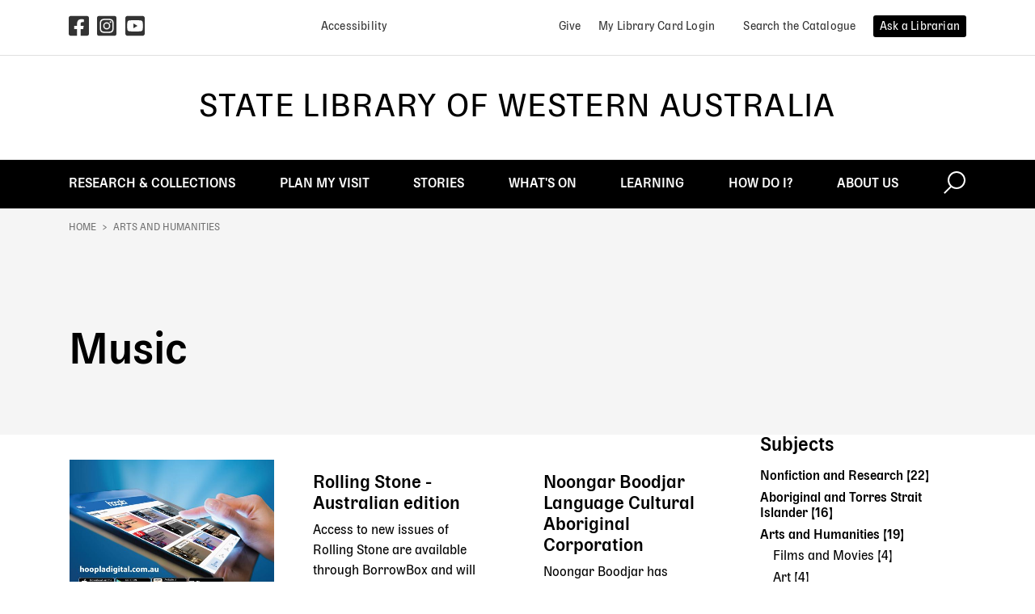

--- FILE ---
content_type: text/html; charset=UTF-8
request_url: https://slwa.wa.gov.au/eresources/subject/arts-and-humanities/music
body_size: 110941
content:
<!DOCTYPE html>
<html lang="en" dir="ltr" prefix="og: https://ogp.me/ns#">
  <head>
    <meta name="robots" content="noindex, nofollow" />
    <meta charset="utf-8" />
<noscript><style>form.antibot * :not(.antibot-message) { display: none !important; }</style>
</noscript><link rel="canonical" href="https://slwa.wa.gov.au/eresources/subject/arts-and-humanities/music" />
<script>!function(f,b,e,v,n,t,s) {if(f.fbq)return;n=f.fbq=function(){n.callMethod? n.callMethod.apply(n,arguments):n.queue.push(arguments)}; if(!f._fbq)f._fbq=n;n.push=n;n.loaded=!0;n.version='2.0'; n.queue=[];t=b.createElement(e);t.async=!0; t.src=v;s=b.getElementsByTagName(e)[0]; s.parentNode.insertBefore(t,s)}(window, document,'script', 'https://connect.facebook.net/en_US/fbevents.js'); fbq('init', '1230335561263408');; fbq('track', 'PageView');</script>
<noscript><img height="1" width="1" style="display:none" src="https://www.facebook.com/tr?id=1230335561263408&ev=PageView&noscript=1"/></noscript><meta name="Generator" content="Drupal 10 (https://www.drupal.org)" />
<meta name="MobileOptimized" content="width" />
<meta name="HandheldFriendly" content="true" />
<meta name="viewport" content="width=device-width, initial-scale=1.0" />
<link rel="apple-touch-icon" sizes="180x180" href="/themes/custom/b4slwa/favicon/apple-touch-icon.png" />
<link rel="icon" type="image/png" sizes="32x32" href="/themes/custom/b4slwa/favicon/favicon.ico" />
<link rel="icon" type="image/png" sizes="16x16" href="/themes/custom/b4slwa/favicon/favicon.ico" />
<link rel="icon" type="image/svg+xml" href="/themes/custom/b4slwa/favicon/icon.svg" />
<link rel="manifest" href="/themes/custom/b4slwa/favicon/site.webmanifest" />
<link rel="icon" href="/themes/custom/b4slwa/favicon/favicon.ico" type="image/vnd.microsoft.icon" />

    <title>Music | State Library of Western Australia</title>
    <link rel="stylesheet" media="all" href="/sites/default/files/css/css_wOUV48wUnNV5__mR5J691YpMvm1K9QmWImr9dyJsFOk.css?delta=0&amp;language=en&amp;theme=b4slwa&amp;include=eJx1jcEOwjAMQ3-orJf9z5R2YQukzWhStvL1DCYEFw625GdLDr3yze86qTWmPLmwkxX8mSleydonv-y7ETG1AkvvAyj-5oSqMKG6KAX9WOoC3MEFtgNkKQmYHuhmwgIlzhSBB4NNsqQ2JMzV_6-cNjVMx-udcFX_9i7JWBmfCLJQPQ" />
<link rel="stylesheet" media="all" href="/sites/default/files/css/css_YqmAlhwQLX8oPUMhQSRnkOP0g_2YXxaQQ_YZihcJ6pg.css?delta=1&amp;language=en&amp;theme=b4slwa&amp;include=eJx1jcEOwjAMQ3-orJf9z5R2YQukzWhStvL1DCYEFw625GdLDr3yze86qTWmPLmwkxX8mSleydonv-y7ETG1AkvvAyj-5oSqMKG6KAX9WOoC3MEFtgNkKQmYHuhmwgIlzhSBB4NNsqQ2JMzV_6-cNjVMx-udcFX_9i7JWBmfCLJQPQ" />
<link rel="stylesheet" media="all" href="/themes/custom/b4slwa/libraries/flickity.min.css?t8vmko" />
<link rel="stylesheet" media="all" href="/sites/default/files/css/css_PPuWT3pbBQKIDoEwGyGVj996DKlBBhcF82epm8nHL4k.css?delta=3&amp;language=en&amp;theme=b4slwa&amp;include=eJx1jcEOwjAMQ3-orJf9z5R2YQukzWhStvL1DCYEFw625GdLDr3yze86qTWmPLmwkxX8mSleydonv-y7ETG1AkvvAyj-5oSqMKG6KAX9WOoC3MEFtgNkKQmYHuhmwgIlzhSBB4NNsqQ2JMzV_6-cNjVMx-udcFX_9i7JWBmfCLJQPQ" />

    <script type="application/json" data-drupal-selector="drupal-settings-json">{"path":{"baseUrl":"\/","pathPrefix":"","currentPath":"taxonomy\/term\/125","currentPathIsAdmin":false,"isFront":false,"currentLanguage":"en"},"pluralDelimiter":"\u0003","suppressDeprecationErrors":true,"gtag":{"tagId":"G-7L4B59P8W8","consentMode":false,"otherIds":[],"events":[],"additionalConfigInfo":[]},"ajaxPageState":{"libraries":"[base64]","theme":"b4slwa","theme_token":null},"ajaxTrustedUrl":[],"clientside_validation_jquery":{"validate_all_ajax_forms":2,"force_validate_on_blur":false,"force_html5_validation":false,"messages":{"required":"This field is required.","remote":"Please fix this field.","email":"Please enter a valid email address.","url":"Please enter a valid URL.","date":"Please enter a valid date.","dateISO":"Please enter a valid date (ISO).","number":"Please enter a valid number.","digits":"Please enter only digits.","equalTo":"Please enter the same value again.","maxlength":"Please enter no more than {0} characters.","minlength":"Please enter at least {0} characters.","rangelength":"Please enter a value between {0} and {1} characters long.","range":"Please enter a value between {0} and {1}.","max":"Please enter a value less than or equal to {0}.","min":"Please enter a value greater than or equal to {0}.","step":"Please enter a multiple of {0}."}},"stayOpen":false,"interactiveParentMenu":false,"user":{"uid":0,"permissionsHash":"61180f4ebeaf3455ebbde16afcdac11960dfd9efd3ace340f8b29e577d640d6c"}}</script>
<script src="/sites/default/files/js/js_5v0OmaNV30Hgiu9VJ0ZzBxgqFpwlXlFDUu8Aaf_Qyso.js?scope=header&amp;delta=0&amp;language=en&amp;theme=b4slwa&amp;include=eJx9isESwiAMRH8IyqX_0wmUptRAlERb_l48OHWc0cvOvn3rR6GbQ2IPZEUbpYLG93EHt1AKl6Ttza84P8wqWuE6urPaTSyBRlGzcFHYo3CO7qMP8sDBVyiz_L0IU5oNMiPFSQEd9vjmATY4zJpihRrWFIC6OrhwblOO5e5-qyeL82Dc"></script>
<script src="/libraries/fontawesome/js/fontawesome.min.js?v=6.4.0" defer></script>
<script src="/libraries/fontawesome/js/brands.min.js?v=6.4.0" defer></script>
<script src="/libraries/fontawesome/js/solid.min.js?v=6.4.0" defer></script>
<script src="/modules/contrib/google_tag/js/gtag.js?t8vmko"></script>

  </head>
  <body class="path-node--eresources--subject--arts-and-humanities--music slq-theme-slq block-include--b4slwa-content path-taxonomy">
        <a href="#main-content" class="visually-hidden focusable skip-link">
      Skip to main content
    </a>
    
      <div class="dialog-off-canvas-main-canvas d-flex flex-column h-100" data-off-canvas-main-canvas>
    
<div class="body-container">
<!--noindex-->
<header class="page-header">
  <!--noindex-->
<a href="#main-content" id="skip-to-main-content-link" class="skip-link" title="Skip to main content">
  Skip to main content
</a>
<a href="#site-search" class="skip-link" title="Skip to search">
  Skip to search
</a>
<script type="application/javascript">
  // Skip to main content
  document.getElementById('skip-to-main-content-link').addEventListener('click', function(e) {
    e.preventDefault();
    var target = document.getElementById('main-content');
    target.setAttribute('tabindex', '-1');
    target.focus();
  });
</script>
<!--endnoindex-->

  <div class="page-header-container">
      <div class="region region-header">
    <div id="block-b4slwa-announcements" class="block-b4slwa-announcements block block-block-content block-block-content85423506-91f2-4928-8e89-5b77f0910b0a">
  
    
      
  </div>
<nav role="navigation" aria-labelledby="block-utility-bar-menu" id="block-utility-bar" class="block-utility-bar block block-menu navigation menu--utility-bar">
            
  <div class="visually-hidden" id="block-utility-bar-menu">Utility bar</div>
  

        

      
  <div class="dropdown-menu-group container d-flex justify-content-center">
              <div class="">
            <a href="https://www.facebook.com/StateLibraryWA/" class="dropdown-item dropdown-item-level0 title-hidden icon">            <span class="fontawesome-icon" title="Facebook">
  <span class="fab fa-square-facebook fa-2x" data-fa-transform="" data-fa-mask="" style=""></span>
</span>

                  <span class="visually-hidden">Facebook</span>
            </a>
      
          </div>
          <div class="">
            <a href="https://www.instagram.com/statelibrarywa/" class="dropdown-item dropdown-item-level0 title-hidden icon">            <span class="fontawesome-icon" title="Instagram">
  <span class="fab fa-square-instagram fa-2x" data-fa-transform="" data-fa-mask="" style=""></span>
</span>

                  <span class="visually-hidden">Instagram</span>
            </a>
      
          </div>
          <div class="mr-auto">
            <a href="https://www.youtube.com/user/statelibrarywa/featured" class="dropdown-item dropdown-item-level0 title-hidden icon">            <span class="fontawesome-icon" title="YouTube">
  <span class="fab fa-square-youtube fa-2x" data-fa-transform="" data-fa-mask="" style=""></span>
</span>

                  <span class="visually-hidden">YouTube</span>
            </a>
      
          </div>
  
              <div class="">
            <a href="/accessibility" class="dropdown-item dropdown-item-level0 title-hidden" data-drupal-link-system-path="node/26">                  <span>Accessibility</span>
            </a>
      
          </div>
  
              <div class="ml-auto">
            <a href="https://slwa.wa.gov.au/how-do-i/give" class="dropdown-item dropdown-item-level0 title-hidden">                  <span>Give</span>
            </a>
      
          </div>
          <div class="">
            <a href="https://encore.slwa.wa.gov.au/iii/encore//Sdologin?lang=eng&amp;loginReason=doDefault" class="dropdown-item dropdown-item-level0">                  <span>My Library Card Login</span>
            </a>
      
          </div>
          <div class="">
            <a href="https://encore.slwa.wa.gov.au/" class="dropdown-item dropdown-item-level0 title-hidden">                  <span>Search the Catalogue</span>
            </a>
      
          </div>
          <div class="">
            <a href="https://yourenquiryservice.slwa.wa.gov.au/reft100.aspx?key=YES_Client" class="dropdown-item dropdown-item-level0 title-hidden">                  <span>Ask a Librarian</span>
            </a>
      
          </div>
  
  </div>


  </nav>

  </div>


    <div class="page-header-wrapper">
      <div class="header-left">
        <button class="navbar-toggler header-icon header-icon-menu collapsed nav-icon-hamburger nav-icon-hamburger-3" type="button" data-toggle="collapse" data-target="#toggleMainMenu" aria-controls="toggleMainMenu" aria-expanded="false" aria-label="Toggle navigation">
          <span class="nav-icon-hamburger-group">
            <span></span>
            <span></span>
            <span></span>
            <span></span>
          </span>
          <span>Menu</span>
        </button>
      </div>

              <a class="header-logo" href="/" title="Go to home page">State Library of Western Australia</a>
      
      <div class="header-right">
        <button class="navbar-toggler header-icon header-icon-search collapsed" type="button" data-toggle="collapse" data-target="#toggleSearchMenu" aria-controls="toggleSearchMenu" aria-expanded="false" aria-label="Toggle navigation">
          <span>Search</span>
        </button>

                <a class="header-icon header-icon-login" target="_blank" title="Login" aria-label="Login"
          href="https://encore.slwa.wa.gov.au/iii/encore//Sdologin?lang=eng&loginReason=doDefaulthttps://encore.slwa.wa.gov.au/iii/encore//Sdologin?lang=eng&loginReason=doDefault">
          <span>Login</span>
        </a>
              </div>
    </div>
  </div>

  <div class="header-menu">
      <div class="region region-navigation">
    <nav role="navigation" aria-labelledby="block-b4slwa-main-menu-menu" id="block-b4slwa-main-menu" class="block-b4slwa-main-menu block block-menu navbar navbar-expand-lg navbar-light menu--main panel-body">
            <div class="container">

    
    <div class="visually-hidden" id="block-b4slwa-main-menu-menu">Main navigation</div>
    

  
    <div class="collapse navbar-collapse" id="toggleMainMenu">
          
              <ul data-region="navigation" class="navbar-nav">
      
      
                                       <li class="nav-item slq-dropdown">
                    
                      <a href="/collections" class="nav-link" aria-haspopup="true" data-drupal-link-system-path="node/4"><span>Research & collections</span></a>
                    
                      <span class="dropdown-triger"></span>

                          <div class='dropdown-menu' aria-hidden="true" aria-expanded="false">
                        <div class="container">
          <div class="row w-100">
            <div class="col-lg-3">
                    		
                            
          
                      <ul class="dropdown-menu-group">
          
            <li role="none">
                            <a href="https://encore.slwa.wa.gov.au/" class="dropdown-item dropdown-item-level1" role="menuitem"><span>Catalogue</span></a>
            </li>
          
                      </ul>
                                      
                                            
                      <ul class="dropdown-menu-group">
          
            <li role="none">
                            <a href="/collections/how-use-catalogue" class="dropdown-item dropdown-item-level1" role="menuitem" data-drupal-link-system-path="node/1087"><span>How to use the catalogue</span></a>
            </li>
          
                      </ul>
                                      
                                            
                      <ul class="dropdown-menu-group">
          
            <li role="none">
                            <a href="/eresources" class="dropdown-item dropdown-item-level1" role="menuitem" data-drupal-link-system-path="node/67"><span>eResources</span></a>
            </li>
          
                      </ul>
                                      
                                            
                      <ul class="dropdown-menu-group">
          
            <li role="none">
                            <a href="/collections/aboriginal-collections" class="dropdown-item dropdown-item-level1" role="menuitem" data-drupal-link-system-path="node/49"><span>Aboriginal collections</span></a>
            </li>
                                    <div class='dropdown-menu' aria-hidden="true" aria-expanded="false">
                		
                            
          
          
            <li role="none">
                            <a href="/collections/aboriginal-collections/indigenous-music" class="dropdown-item dropdown-item-level2" role="menuitem" data-drupal-link-system-path="node/715"><span>Indigenous music</span></a>
            </li>
          
                                      
          
          
            <li role="none">
                            <a href="/collections/aboriginal-collections/indigenous-oral-history" class="dropdown-item dropdown-item-level2" role="menuitem" data-drupal-link-system-path="node/714"><span>Indigenous oral history</span></a>
            </li>
          
                                      
          
          
            <li role="none">
                            <a href="/collections/aboriginal-collections/storylines" class="dropdown-item dropdown-item-level2" role="menuitem" data-drupal-link-system-path="node/50"><span>Storylines</span></a>
            </li>
          
                  
        
      </div>

      
          
                      </ul>
                                      
                                    </div> <!-- col-lg-3 -->
              <div class="col-lg-3">
                      
                      <ul class="dropdown-menu-group">
          
            <li role="none">
                            <a href="/collections/collections" class="dropdown-item dropdown-item-level1" role="menuitem" data-drupal-link-system-path="node/83"><span>Collections</span></a>
            </li>
                                    <div class='dropdown-menu' aria-hidden="true" aria-expanded="false">
                		
                            
          
          
            <li role="none">
                            <a href="/collections/artwork" class="dropdown-item dropdown-item-level2" role="menuitem" data-drupal-link-system-path="node/1241"><span>Artwork</span></a>
            </li>
          
                                      
          
          
            <li role="none">
                            <a href="/collections/diaries" class="dropdown-item dropdown-item-level2" role="menuitem" data-drupal-link-system-path="node/733"><span>Diaries</span></a>
            </li>
          
                                      
          
          
            <li role="none">
                            <a href="/collections/collections/ephemera" class="dropdown-item dropdown-item-level2" role="menuitem" data-drupal-link-system-path="node/122"><span>Ephemera</span></a>
            </li>
          
                                      
          
          
            <li role="none">
                            <a href="/collections/collections/film" class="dropdown-item dropdown-item-level2" role="menuitem" data-drupal-link-system-path="node/121"><span>Film</span></a>
            </li>
          
                                      
          
          
            <li role="none">
                            <a href="/collections/collections/maps-plans-charts" class="dropdown-item dropdown-item-level2" role="menuitem" data-drupal-link-system-path="node/1272"><span>Maps, plans & charts</span></a>
            </li>
          
                                      
          
          
            <li role="none">
                            <a href="/collections/collections/music" class="dropdown-item dropdown-item-level2" role="menuitem" data-drupal-link-system-path="node/84"><span>Music</span></a>
            </li>
          
                                      
          
          
            <li role="none">
                            <a href="/collections/collections/wa-newspapers" class="dropdown-item dropdown-item-level2" role="menuitem" data-drupal-link-system-path="node/28"><span>Newspapers</span></a>
            </li>
          
                                      
          
          
            <li role="none">
                            <a href="/collections/collections/oral-histories" class="dropdown-item dropdown-item-level2" role="menuitem" data-drupal-link-system-path="node/119"><span>Oral histories</span></a>
            </li>
          
                                      
          
          
            <li role="none">
                            <a href="/collections/collections/photographs" class="dropdown-item dropdown-item-level2" role="menuitem" data-drupal-link-system-path="node/120"><span>Photographs</span></a>
            </li>
          
                                      
          
          
            <li role="none">
                            <a href="/collections/collections/picture-book-illustrations" class="dropdown-item dropdown-item-level2" role="menuitem" data-drupal-link-system-path="node/783"><span>Picture book illustration</span></a>
            </li>
          
                                      
          
          
            <li role="none">
                            <a href="/collections/collections/police-gazettes" class="dropdown-item dropdown-item-level2" role="menuitem" data-drupal-link-system-path="node/24"><span>Police gazettes</span></a>
            </li>
          
                                      
          
          
            <li role="none">
                            <a href="/collections/collections/post-office-directories" class="dropdown-item dropdown-item-level2" role="menuitem" data-drupal-link-system-path="node/118"><span>Post office directories</span></a>
            </li>
          
                                      
          
          
            <li role="none">
                            <a href="/collections/collections/private-archives" class="dropdown-item dropdown-item-level2" role="menuitem" data-drupal-link-system-path="node/108"><span>Private archives</span></a>
            </li>
          
                                      
          
          
            <li role="none">
                            <a href="/collections/collections/read-wa" class="dropdown-item dropdown-item-level2" role="menuitem" data-drupal-link-system-path="node/962"><span>Read WA</span></a>
            </li>
          
                  
        
      </div>

      
          
                      </ul>
                                      
                                    </div> <!-- col-lg-3 -->
              <div class="col-lg-3">
                      
                      <ul class="dropdown-menu-group">
          
            <li role="none">
                            <a href="/collections/family-history" class="dropdown-item dropdown-item-level1" role="menuitem" data-drupal-link-system-path="node/48"><span>Family history</span></a>
            </li>
                                    <div class='dropdown-menu' aria-hidden="true" aria-expanded="false">
                		
                            
          
          
            <li role="none">
                            <a href="/collections/family-history/getting-started" class="dropdown-item dropdown-item-level2" role="menuitem" data-drupal-link-system-path="node/51"><span>Getting started</span></a>
            </li>
          
                                      
          
          
            <li role="none">
                            <a href="/familyhistory/aboriginal-family-history" class="dropdown-item dropdown-item-level2" role="menuitem" data-drupal-link-system-path="node/103"><span>Aboriginal family history</span></a>
            </li>
          
                                      
          
          
            <li role="none">
                            <a href="/dead_reckoning" class="dropdown-item dropdown-item-level2" role="menuitem"><span>Dead Reckoning: WA Family History Guide</span></a>
            </li>
          
                                      
          
          
            <li role="none">
                            <a href="/collections/family-history/explore-country" class="dropdown-item dropdown-item-level2" role="menuitem" data-drupal-link-system-path="node/106"><span>Explore by country</span></a>
            </li>
          
                                      
          
          
            <li role="none">
                            <a href="/plan-my-visit/spaces-visit/js-battye-library-west-australian-history" class="dropdown-item dropdown-item-level2" role="menuitem" data-drupal-link-system-path="node/72"><span>J.S. Battye Library</span></a>
            </li>
          
                                      
          
          
            <li role="none">
                            <a href="/collections/family-history/australian-joint-copying-project-ajcp" class="dropdown-item dropdown-item-level2" role="menuitem" data-drupal-link-system-path="node/105"><span>Australian Joint Copying Project (AJCP)</span></a>
            </li>
          
                                      
          
          
            <li role="none">
                            <a href="/collections/family-history/ships-and-passengers" class="dropdown-item dropdown-item-level2" role="menuitem" data-drupal-link-system-path="node/107"><span>Ships and passengers</span></a>
            </li>
          
                                      
          
          
            <li role="none">
                            <a href="/eresources/family-history-eresources" class="dropdown-item dropdown-item-level2" role="menuitem" data-drupal-link-system-path="node/777"><span>Family history eResources</span></a>
            </li>
          
                  
        
      </div>

      
          
                      </ul>
                                      
                                            
                      <ul class="dropdown-menu-group">
          
            <li role="none">
                            <a href="/collections/western-australia" class="dropdown-item dropdown-item-level1" role="menuitem" data-drupal-link-system-path="node/47"><span>Western Australia</span></a>
            </li>
                                    <div class='dropdown-menu' aria-hidden="true" aria-expanded="false">
                		
                            
          
          
            <li role="none">
                            <a href="/collections/western-australia/historical-panoramas" class="dropdown-item dropdown-item-level2" role="menuitem" data-drupal-link-system-path="node/775"><span>Historical panoramas</span></a>
            </li>
          
                                      
          
          
            <li role="none">
                            <a href="/collections/western-australia/treasures" class="dropdown-item dropdown-item-level2" role="menuitem" data-drupal-link-system-path="node/64"><span>Treasures</span></a>
            </li>
          
                  
        
      </div>

      
          
                      </ul>
                  
        			</div> <!-- col-lg-3 -->
          </div>
        </div>
        
      </div>

      
          
        </li>
      
                                       <li class="nav-item slq-dropdown">
                    
                      <a href="/plan-my-visit" class="nav-link" aria-haspopup="true" data-drupal-link-system-path="node/5"><span>Plan My Visit</span></a>
                    
                      <span class="dropdown-triger"></span>

                          <div class='dropdown-menu' aria-hidden="true" aria-expanded="false">
                        <div class="container">
          <div class="row w-100">
            <div class="col-lg-3">
                    		
                            
          
                      <ul class="dropdown-menu-group">
          
            <li role="none">
                            <a href="/plan-my-visit/hours-transport-access" class="dropdown-item dropdown-item-level1" role="menuitem" data-drupal-link-system-path="node/100"><span>Hours, transport, access</span></a>
            </li>
                                    <div class='dropdown-menu' aria-hidden="true" aria-expanded="false">
                		
                            
          
          
            <li role="none">
                            <a href="/plan-my-visit/hours-transport-access/access-inclusion" class="dropdown-item dropdown-item-level2" role="menuitem" data-drupal-link-system-path="node/742"><span>Access and inclusion</span></a>
            </li>
          
                                      
          
          
            <li role="none">
                            <a href="/plan-my-visit/hours-transport-access/bags-baby-room-toilets" class="dropdown-item dropdown-item-level2" role="menuitem" data-drupal-link-system-path="node/199"><span>Bags, baby room and public toilets</span></a>
            </li>
          
                                      
          
          
            <li role="none">
                            <a href="/plan-my-visit/hours-transport-access/emergency-evacuation-procedure" class="dropdown-item dropdown-item-level2" role="menuitem" data-drupal-link-system-path="node/494"><span>Emergency evacuation procedure</span></a>
            </li>
          
                                      
          
          
            <li role="none">
                            <a href="/plan-my-visit/hours-transport-access/food-drink" class="dropdown-item dropdown-item-level2" role="menuitem" data-drupal-link-system-path="node/81"><span>Food and drink</span></a>
            </li>
          
                                      
          
          
            <li role="none">
                            <a href="/plan-my-visit/hours-transport-access/floor-plans-level" class="dropdown-item dropdown-item-level2" role="menuitem" data-drupal-link-system-path="node/82"><span>Floor plans by level</span></a>
            </li>
          
                                      
          
          
            <li role="none">
                            <a href="/plan-my-visit/hours-transport-access/opening-hours" class="dropdown-item dropdown-item-level2" role="menuitem" data-drupal-link-system-path="node/63"><span>Opening hours</span></a>
            </li>
          
                                      
          
          
            <li role="none">
                            <a href="/plan-my-visit/hours-transport-access/parking-transport" class="dropdown-item dropdown-item-level2" role="menuitem" data-drupal-link-system-path="node/101"><span>Parking and transport</span></a>
            </li>
          
                  
        
      </div>

      
          
                      </ul>
                                      
                                    </div> <!-- col-lg-3 -->
              <div class="col-lg-3">
                      
                      <ul class="dropdown-menu-group">
          
            <li role="none">
                            <a href="/plan-my-visit/services" class="dropdown-item dropdown-item-level1" role="menuitem" data-drupal-link-system-path="node/62"><span>Services</span></a>
            </li>
                                    <div class='dropdown-menu' aria-hidden="true" aria-expanded="false">
                		
                            
          
          
            <li role="none">
                            <a href="http://yourenquiryservice.slwa.wa.gov.au/reft100.aspx?key=YES_Client" title="submit online questions to the State Library librarians on information you’re seeking" class="dropdown-item dropdown-item-level2" role="menuitem"><span>Ask a Librarian</span></a>
            </li>
          
                                      
          
          
            <li role="none">
                            <a href="/plan-my-visit/services/borrowing" class="dropdown-item dropdown-item-level2" role="menuitem" data-drupal-link-system-path="node/78"><span>Borrowing</span></a>
            </li>
          
                                      
          
          
            <li role="none">
                            <a href="/plan-my-visit/services/computers-internet" class="dropdown-item dropdown-item-level2" role="menuitem" data-drupal-link-system-path="node/75"><span>Computers and internet</span></a>
            </li>
          
                                      
          
          
            <li role="none">
                            <a href="/plan-my-visit/services/digital-literacy" class="dropdown-item dropdown-item-level2" role="menuitem" data-drupal-link-system-path="node/117"><span>Digital literacy</span></a>
            </li>
          
                                      
          
          
            <li role="none">
                            <a href="/collections/family-history/getting-started" class="dropdown-item dropdown-item-level2" role="menuitem" data-drupal-link-system-path="node/51"><span>Family History WA (FHWA)</span></a>
            </li>
          
                                      
          
          
            <li role="none">
                            <a href="/plan-my-visit/services/justice-peace" class="dropdown-item dropdown-item-level2" role="menuitem" data-drupal-link-system-path="node/692"><span>Justice of the Peace</span></a>
            </li>
          
                                      
          
          
            <li role="none">
                            <a href="/plan-my-visit/services/microform-media-player-equipment" class="dropdown-item dropdown-item-level2" role="menuitem" data-drupal-link-system-path="node/195"><span>Microform and media player equipment</span></a>
            </li>
          
                                      
          
          
            <li role="none">
                            <a href="/plan-my-visit/services/multicultural-information-and-services" class="dropdown-item dropdown-item-level2" role="menuitem" data-drupal-link-system-path="node/1406"><span>Multicultural Information and Services</span></a>
            </li>
          
                                      
          
          
            <li role="none">
                            <a href="/plan-my-visit/services/order-copy" class="dropdown-item dropdown-item-level2" role="menuitem" data-drupal-link-system-path="node/74"><span>Order a copy</span></a>
            </li>
          
                                      
          
          
            <li role="none">
                            <a href="/plan-my-visit/services/printing-copying-scanning" class="dropdown-item dropdown-item-level2" role="menuitem" data-drupal-link-system-path="node/76"><span>Printing, copying and scanning</span></a>
            </li>
          
                  
        
      </div>

      
          
                      </ul>
                                      
                                    </div> <!-- col-lg-3 -->
              <div class="col-lg-3">
                      
                      <ul class="dropdown-menu-group">
          
            <li role="none">
                            <a href="/plan-my-visit/spaces-visit" class="dropdown-item dropdown-item-level1" role="menuitem" data-drupal-link-system-path="node/68"><span>Spaces to visit</span></a>
            </li>
                                    <div class='dropdown-menu' aria-hidden="true" aria-expanded="false">
                		
                            
          
          
            <li role="none">
                            <a href="/plan-my-visit/spaces-visit/acknowledgement-country-artwork" class="dropdown-item dropdown-item-level2" role="menuitem" data-drupal-link-system-path="node/1443"><span>Acknowledgement of Country Artwork</span></a>
            </li>
          
                                      
          
          
            <li role="none">
                            <a href="/plan-my-visit/spaces-visit/board-library" class="dropdown-item dropdown-item-level2" role="menuitem" data-drupal-link-system-path="node/1432"><span>Board at the Library</span></a>
            </li>
          
                                      
          
          
            <li role="none">
                            <a href="/plan-my-visit/spaces-visit/community-languages-collection" class="dropdown-item dropdown-item-level2" role="menuitem" data-drupal-link-system-path="node/190"><span>Community Languages Collection</span></a>
            </li>
          
                                      
          
          
            <li role="none">
                            <a href="/plan-my-visit/spaces-visit/discovery-lounge" class="dropdown-item dropdown-item-level2" role="menuitem" data-drupal-link-system-path="node/69"><span>Discovery Lounge</span></a>
            </li>
          
                                      
          
          
            <li role="none">
                            <a href="/plan-my-visit/spaces-visit/ground-co-cafe" class="dropdown-item dropdown-item-level2" role="menuitem" data-drupal-link-system-path="node/708"><span>Ground and Co Cafe</span></a>
            </li>
          
                                      
          
          
            <li role="none">
                            <a href="/plan-my-visit/spaces-visit/js-battye-library-west-australian-history" class="dropdown-item dropdown-item-level2" role="menuitem" data-drupal-link-system-path="node/72"><span>J.S. Battye Library</span></a>
            </li>
          
                                      
          
          
            <li role="none">
                            <a href="/plan-my-visit/spaces-visit/leah-jane-cohen-reading-room" class="dropdown-item dropdown-item-level2" role="menuitem" data-drupal-link-system-path="node/73"><span>Leah Jane Cohen Reading Room</span></a>
            </li>
          
                                      
          
          
            <li role="none">
                            <a href="/plan-my-visit/spaces-visit/state-archives" class="dropdown-item dropdown-item-level2" role="menuitem" data-drupal-link-system-path="node/191"><span>State Archives</span></a>
            </li>
          
                                      
          
          
            <li role="none">
                            <a href="/plan-my-visit/spaces-visit/story-place" class="dropdown-item dropdown-item-level2" role="menuitem" data-drupal-link-system-path="node/70"><span>The Story Place</span></a>
            </li>
          
                                      
          
          
            <li role="none">
                            <a href="/plan-my-visit/spaces-visit/wace-study-space" class="dropdown-item dropdown-item-level2" role="menuitem" data-drupal-link-system-path="node/712"><span>WACE Study Space</span></a>
            </li>
          
                  
        
      </div>

      
          
                      </ul>
                                      
                                    </div> <!-- col-lg-3 -->
              <div class="col-lg-3">
                      
                      <ul class="dropdown-menu-group">
          
            <li role="none">
                            <a href="/plan-my-visit/children-families" class="dropdown-item dropdown-item-level1" role="menuitem" data-drupal-link-system-path="node/114"><span>Children & families</span></a>
            </li>
                                    <div class='dropdown-menu' aria-hidden="true" aria-expanded="false">
                		
                            
          
          
            <li role="none">
                            <a href="/plan-my-visit/children-families/parents" class="dropdown-item dropdown-item-level2" role="menuitem" data-drupal-link-system-path="node/116"><span>Parents</span></a>
            </li>
          
                                      
          
          
            <li role="none">
                            <a href="/plan-my-visit/spaces-visit/story-place" class="dropdown-item dropdown-item-level2" role="menuitem" data-drupal-link-system-path="node/70"><span>The Story Place</span></a>
            </li>
          
                                      
          
          
            <li role="none">
                            <a href="https://slwa.wa.gov.au/eresources/eresources-families" class="dropdown-item dropdown-item-level2" role="menuitem"><span>eResources for Families</span></a>
            </li>
          
                  
        
      </div>

      
          
                      </ul>
                                      
                                            
                      <ul class="dropdown-menu-group">
          
            <li role="none">
                            <a href="/venues" class="dropdown-item dropdown-item-level1" role="menuitem" data-drupal-link-system-path="node/21"><span>Venue Hire</span></a>
            </li>
          
                      </ul>
                  
        			</div> <!-- col-lg-3 -->
          </div>
        </div>
        
      </div>

      
          
        </li>
      
                                       <li class="nav-item slq-dropdown">
                    
                      <a href="/stories" class="nav-link" aria-haspopup="true" data-drupal-link-system-path="taxonomy/term/26"><span>Stories</span></a>
                    
                      <span class="dropdown-triger"></span>

                          <div class='dropdown-menu' aria-hidden="true" aria-expanded="false">
                        <div class="container">
          <div class="row w-100">
            <div class="col-lg-3">
                    		
                            
          
                      <ul class="dropdown-menu-group">
          
            <li role="none">
                            <a href="/stories" class="dropdown-item dropdown-item-level1" role="menuitem" data-drupal-link-system-path="taxonomy/term/26"><span>Topics</span></a>
            </li>
                                    <div class='dropdown-menu' aria-hidden="true" aria-expanded="false">
                		
                            
          
          
            <li role="none">
                            <a href="/stories/aboriginal-stories" class="dropdown-item dropdown-item-level2" role="menuitem" data-drupal-link-system-path="taxonomy/term/77"><span>Aboriginal stories</span></a>
            </li>
          
                                      
          
          
            <li role="none">
                            <a href="/stories/anzac-stories" class="dropdown-item dropdown-item-level2" role="menuitem" data-drupal-link-system-path="taxonomy/term/168"><span>ANZAC stories</span></a>
            </li>
          
                                      
          
          
            <li role="none">
                            <a href="/stories/small-towns-regional-cities" class="dropdown-item dropdown-item-level2" role="menuitem" data-drupal-link-system-path="taxonomy/term/149"><span>Small towns and regional cities</span></a>
            </li>
          
                                      
          
          
            <li role="none">
                            <a href="/stories/wa-history" class="dropdown-item dropdown-item-level2" role="menuitem" data-drupal-link-system-path="taxonomy/term/23"><span>WA history</span></a>
            </li>
          
                  
        
      </div>

      
          
                      </ul>
                                      
                                    </div> <!-- col-lg-3 -->
              <div class="col-lg-3">
                      
                      <ul class="dropdown-menu-group">
          
            <li role="none">
                            <a href="/stories/slwa-abc-radio" class="dropdown-item dropdown-item-level1" role="menuitem" data-drupal-link-system-path="node/159"><span>SLWA on ABC Radio</span></a>
            </li>
          
                      </ul>
                                      
                                    </div> <!-- col-lg-3 -->
              <div class="col-lg-3">
                      
                      <ul class="dropdown-menu-group">
          
            <li role="none">
                            <a href="/stories/podcasts" class="dropdown-item dropdown-item-level1" role="menuitem" data-drupal-link-system-path="node/963"><span>Podcasts</span></a>
            </li>
          
                      </ul>
                  
        			</div> <!-- col-lg-3 -->
          </div>
        </div>
        
      </div>

      
          
        </li>
      
                                       <li class="nav-item slq-dropdown">
                    
                      <a href="/whats-on" class="nav-link" aria-haspopup="true" data-drupal-link-system-path="node/2"><span>What's On</span></a>
                    
                      <span class="dropdown-triger"></span>

                          <div class='dropdown-menu' aria-hidden="true" aria-expanded="false">
                        <div class="container">
          <div class="row w-100">
            <div class="col-lg-3">
                    		
                            
          
                      <ul class="dropdown-menu-group">
          
            <li role="none">
                            <a href="/whats-on/events" class="dropdown-item dropdown-item-level1" role="menuitem" data-drupal-link-system-path="node/109"><span>Events</span></a>
            </li>
          
                      </ul>
                                      
                                    </div> <!-- col-lg-3 -->
              <div class="col-lg-3">
                      
                      <ul class="dropdown-menu-group">
          
            <li role="none">
                            <a href="/whats-on/exhibitions" class="dropdown-item dropdown-item-level1" role="menuitem" data-drupal-link-system-path="node/102"><span>Exhibitions</span></a>
            </li>
          
                      </ul>
                                      
                                    </div> <!-- col-lg-3 -->
              <div class="col-lg-3">
                      
                      <ul class="dropdown-menu-group">
          
            <li role="none">
                            <a href="/whats-on/awards-fellowships" class="dropdown-item dropdown-item-level1" role="menuitem" data-drupal-link-system-path="node/56"><span>Awards & fellowships</span></a>
            </li>
          
                      </ul>
                                      
                                    </div> <!-- col-lg-3 -->
              <div class="col-lg-3">
                      
                      <ul class="dropdown-menu-group">
          
            <li role="none">
                            <a href="/whats-on/grants" class="dropdown-item dropdown-item-level1" role="menuitem" data-drupal-link-system-path="node/1033"><span>Grants</span></a>
            </li>
          
                      </ul>
                  
        			</div> <!-- col-lg-3 -->
          </div>
        </div>
        
      </div>

      
          
        </li>
      
                                       <li class="nav-item slq-dropdown">
                    
                      <a href="/learning" class="nav-link" aria-haspopup="true" data-drupal-link-system-path="node/123"><span>Learning</span></a>
                    
                      <span class="dropdown-triger"></span>

                          <div class='dropdown-menu' aria-hidden="true" aria-expanded="false">
                        <div class="container">
          <div class="row w-100">
            <div class="col-lg-3">
                    		
                            
          
                      <ul class="dropdown-menu-group">
          
            <li role="none">
                            <a href="/learning/educators" class="dropdown-item dropdown-item-level1" role="menuitem" data-drupal-link-system-path="node/87"><span>Educators</span></a>
            </li>
                                    <div class='dropdown-menu' aria-hidden="true" aria-expanded="false">
                		
                            
          
          
            <li role="none">
                            <a href="/learning/educators/online-incursions" class="dropdown-item dropdown-item-level2" role="menuitem" data-drupal-link-system-path="node/1043"><span>Online Incursions</span></a>
            </li>
          
                                      
          
          
            <li role="none">
                            <a href="/learning/educators/excursions" class="dropdown-item dropdown-item-level2" role="menuitem" data-drupal-link-system-path="node/183"><span>Excursions</span></a>
            </li>
          
                                      
          
          
            <li role="none">
                            <a href="/learning/educators/classroom-resources" class="dropdown-item dropdown-item-level2" role="menuitem" data-drupal-link-system-path="node/188"><span>Classroom resources</span></a>
            </li>
          
                                      
          
          
            <li role="none">
                            <a href="/learning/educators/teacher-essentials" class="dropdown-item dropdown-item-level2" role="menuitem" data-drupal-link-system-path="node/189"><span>Teacher essentials</span></a>
            </li>
          
                                      
          
          
            <li role="none">
                            <a href="/learning/educators/community-language-teachers" class="dropdown-item dropdown-item-level2" role="menuitem" data-drupal-link-system-path="node/472"><span>Community language teachers</span></a>
            </li>
          
                  
        
      </div>

      
          
                      </ul>
                                      
                                    </div> <!-- col-lg-3 -->
              <div class="col-lg-3">
                      
                      <ul class="dropdown-menu-group">
          
            <li role="none">
                            <a href="/learning/languages" class="dropdown-item dropdown-item-level1" role="menuitem" data-drupal-link-system-path="node/470"><span>Languages</span></a>
            </li>
          
                      </ul>
                                      
                                    </div> <!-- col-lg-3 -->
              <div class="col-lg-3">
                      
                      <ul class="dropdown-menu-group">
          
            <li role="none">
                            <a href="/learning/literacy" class="dropdown-item dropdown-item-level1" role="menuitem" data-drupal-link-system-path="node/471"><span>Literacy</span></a>
            </li>
                                    <div class='dropdown-menu' aria-hidden="true" aria-expanded="false">
                		
                            
          
          
            <li role="none">
                            <a href="/learning/literacy/adult-literacy-collection" class="dropdown-item dropdown-item-level2" role="menuitem" data-drupal-link-system-path="node/478"><span>Adult Literacy Collection</span></a>
            </li>
          
                                      
          
          
            <li role="none">
                            <a href="/learning/literacy/better-beginnings" class="dropdown-item dropdown-item-level2" role="menuitem" data-drupal-link-system-path="node/929"><span>Better Beginnings</span></a>
            </li>
          
                                      
          
          
            <li role="none">
                            <a href="/learning/literacy/childrens-literacy" class="dropdown-item dropdown-item-level2" role="menuitem" data-drupal-link-system-path="node/479"><span>Children's Literacy</span></a>
            </li>
          
                                      
          
          
            <li role="none">
                            <a href="/learning/literacy/literacy-matters" class="dropdown-item dropdown-item-level2" role="menuitem" data-drupal-link-system-path="node/477"><span>Literacy Matters</span></a>
            </li>
          
                  
        
      </div>

      
          
                      </ul>
                                      
                                    </div> <!-- col-lg-3 -->
              <div class="col-lg-3">
                      
                      <ul class="dropdown-menu-group">
          
            <li role="none">
                            <a href="/learning/students" class="dropdown-item dropdown-item-level1" role="menuitem" data-drupal-link-system-path="node/86"><span>Students</span></a>
            </li>
          
                      </ul>
                                      
                                            
                      <ul class="dropdown-menu-group">
          
            <li role="none">
                            <a href="/eresources/eresources-teachers-and-students" class="dropdown-item dropdown-item-level1" role="menuitem" data-drupal-link-system-path="node/998"><span>eResources for teachers and students</span></a>
            </li>
          
                      </ul>
                  
        			</div> <!-- col-lg-3 -->
          </div>
        </div>
        
      </div>

      
          
        </li>
      
                                       <li class="nav-item slq-dropdown">
                    
                      <a href="/how-do-i" class="nav-link" aria-haspopup="true" data-drupal-link-system-path="node/8"><span>How Do I?</span></a>
                    
                      <span class="dropdown-triger"></span>

                          <div class='dropdown-menu' aria-hidden="true" aria-expanded="false">
                        <div class="container">
          <div class="row w-100">
            <div class="col-lg-3">
                    		
                            
          
                      <ul class="dropdown-menu-group">
          
            <li role="none">
                            <a href="/how-do-i/become-member" class="dropdown-item dropdown-item-level1" role="menuitem" data-drupal-link-system-path="node/52"><span>Become a member</span></a>
            </li>
          
                      </ul>
                                      
                                            
                      <ul class="dropdown-menu-group">
          
            <li role="none">
                            <a href="/collections/how-use-catalogue" class="dropdown-item dropdown-item-level1" role="menuitem" data-drupal-link-system-path="node/1087"><span>How to use the Catalogue</span></a>
            </li>
          
                      </ul>
                                      
                                            
                      <ul class="dropdown-menu-group">
          
            <li role="none">
                            <a href="/plan-my-visit/services/order-copy" class="dropdown-item dropdown-item-level1" role="menuitem" data-drupal-link-system-path="node/74"><span>Order a copy</span></a>
            </li>
          
                      </ul>
                                      
                                    </div> <!-- col-lg-3 -->
              <div class="col-lg-3">
                      
                      <ul class="dropdown-menu-group">
          
            <li role="none">
                            <a href="/how-do-i/contribute-state-library-collections" class="dropdown-item dropdown-item-level1" role="menuitem" data-drupal-link-system-path="node/89"><span>Contribute to State Library collections</span></a>
            </li>
                                    <div class='dropdown-menu' aria-hidden="true" aria-expanded="false">
                		
                            
          
          
            <li role="none">
                            <a href="/how-do-i/contribute-state-library-collections/donate-collection-material" class="dropdown-item dropdown-item-level2" role="menuitem" data-drupal-link-system-path="node/161"><span>Donate to our collections</span></a>
            </li>
          
                                      
          
          
            <li role="none">
                            <a href="/how-do-i/contribute-state-library-collections/photographers-film-makers" class="dropdown-item dropdown-item-level2" role="menuitem" data-drupal-link-system-path="node/848"><span>For photographers and film makers</span></a>
            </li>
          
                                      
          
          
            <li role="none">
                            <a href="/how-do-i/contribute-state-library-collections/publishers-authors" class="dropdown-item dropdown-item-level2" role="menuitem" data-drupal-link-system-path="node/91"><span>For publishers and authors</span></a>
            </li>
          
                                      
          
          
            <li role="none">
                            <a href="/how-do-i/contribute-state-library-collections/suggest-purchase" class="dropdown-item dropdown-item-level2" role="menuitem" data-drupal-link-system-path="node/486"><span>Suggest a purchase</span></a>
            </li>
          
                  
        
      </div>

      
          
                      </ul>
                                      
                                    </div> <!-- col-lg-3 -->
              <div class="col-lg-3">
                      
                      <ul class="dropdown-menu-group">
          
            <li role="none">
                            <a href="/how-do-i/give" class="dropdown-item dropdown-item-level1" role="menuitem" data-drupal-link-system-path="node/54"><span>Give</span></a>
            </li>
                                    <div class='dropdown-menu' aria-hidden="true" aria-expanded="false">
                		
                            
          
          
            <li role="none">
                            <a href="/how-do-i/give/giving-state-library" class="dropdown-item dropdown-item-level2" role="menuitem" data-drupal-link-system-path="node/1598"><span>Giving at the State Library</span></a>
            </li>
          
                                      
          
          
            <li role="none">
                            <a href="/how-do-i/give/donate" class="dropdown-item dropdown-item-level2" role="menuitem" data-drupal-link-system-path="node/462"><span>Donate</span></a>
            </li>
          
                                      
          
          
            <li role="none">
                            <a href="/how-do-i/give/annual-appeal" class="dropdown-item dropdown-item-level2" role="menuitem" data-drupal-link-system-path="node/1545"><span>Annual Appeal</span></a>
            </li>
          
                                      
          
          
            <li role="none">
                            <a href="/how-do-i/give/our-supporters" class="dropdown-item dropdown-item-level2" role="menuitem" data-drupal-link-system-path="node/1549"><span>Our Supporters</span></a>
            </li>
          
                                      
          
          
            <li role="none">
                            <a href="/how-do-i/give/make-bequest" class="dropdown-item dropdown-item-level2" role="menuitem" data-drupal-link-system-path="node/461"><span>Leave a bequest</span></a>
            </li>
          
                                      
          
          
            <li role="none">
                            <a href="/how-do-i/donate/sponsor-event-or-activity" class="dropdown-item dropdown-item-level2" role="menuitem" data-drupal-link-system-path="node/466"><span>Sponsor an event or activity</span></a>
            </li>
          
                                      
          
          
            <li role="none">
                            <a href="/about/volunteer" class="dropdown-item dropdown-item-level2" role="menuitem" data-drupal-link-system-path="node/45"><span>Volunteer</span></a>
            </li>
          
                  
        
      </div>

      
          
                      </ul>
                                      
                                    </div> <!-- col-lg-3 -->
              <div class="col-lg-3">
                      
                      <ul class="dropdown-menu-group">
          
            <li role="none">
                            <a href="/about/partnerships/local-government-public-libraries" class="dropdown-item dropdown-item-level1" role="menuitem" data-drupal-link-system-path="node/499"><span>Public Libraries</span></a>
            </li>
                                    <div class='dropdown-menu' aria-hidden="true" aria-expanded="false">
                		
                            
          
          
            <li role="none">
                            <a href="/about/partnerships/local-government-public-libraries/find-public-library" class="dropdown-item dropdown-item-level2" role="menuitem" data-drupal-link-system-path="node/92"><span>Find a public library</span></a>
            </li>
          
                                      
          
          
            <li role="none">
                            <a href="/eresources/eresources-public-library-members" class="dropdown-item dropdown-item-level2" role="menuitem" data-drupal-link-system-path="node/740"><span>eresources for public libraries</span></a>
            </li>
          
                  
        
      </div>

      
          
                      </ul>
                  
        			</div> <!-- col-lg-3 -->
          </div>
        </div>
        
      </div>

      
          
        </li>
      
                                       <li class="nav-item slq-dropdown">
                    
                      <a href="/about" class="nav-link" aria-haspopup="true" data-drupal-link-system-path="node/3"><span>About Us</span></a>
                    
                      <span class="dropdown-triger"></span>

                          <div class='dropdown-menu' aria-hidden="true" aria-expanded="false">
                        <div class="container">
          <div class="row w-100">
            <div class="col-lg-3">
                    		
                            
          
                      <ul class="dropdown-menu-group">
          
            <li role="none">
                            <a href="/about/contact-us" class="dropdown-item dropdown-item-level1" role="menuitem" data-drupal-link-system-path="node/31"><span>Contact us</span></a>
            </li>
                                    <div class='dropdown-menu' aria-hidden="true" aria-expanded="false">
                		
                            
          
          
            <li role="none">
                            <a href="/about/contact-us/feedback" class="dropdown-item dropdown-item-level2" role="menuitem" data-drupal-link-system-path="node/175"><span>Feedback</span></a>
            </li>
          
                  
        
      </div>

      
          
                      </ul>
                                      
                                            
                      <ul class="dropdown-menu-group">
          
            <li role="none">
                            <a href="/about/connect" class="dropdown-item dropdown-item-level1" role="menuitem" data-drupal-link-system-path="node/32"><span>Connect</span></a>
            </li>
                                    <div class='dropdown-menu' aria-hidden="true" aria-expanded="false">
                		
                            
          
          
            <li role="none">
                            <a href="/about/connect/social-media" class="dropdown-item dropdown-item-level2" role="menuitem" data-drupal-link-system-path="node/33"><span>Social media</span></a>
            </li>
          
                                      
          
          
            <li role="none">
                            <a href="/about/connect/subscribe" class="dropdown-item dropdown-item-level2" role="menuitem" data-drupal-link-system-path="node/34"><span>Subscribe</span></a>
            </li>
          
                                      
          
          
            <li role="none">
                            <a href="/about/connect/youtube" class="dropdown-item dropdown-item-level2" role="menuitem" data-drupal-link-system-path="node/731"><span>YouTube</span></a>
            </li>
          
                  
        
      </div>

      
          
                      </ul>
                                      
                                    </div> <!-- col-lg-3 -->
              <div class="col-lg-3">
                      
                      <ul class="dropdown-menu-group">
          
            <li role="none">
                            <a href="/about/corporate-information" class="dropdown-item dropdown-item-level1" role="menuitem" data-drupal-link-system-path="node/35"><span>Corporate information</span></a>
            </li>
                                    <div class='dropdown-menu' aria-hidden="true" aria-expanded="false">
                		
                            
          
          
            <li role="none">
                            <a href="/about/corporate-information/strategies-plans-annual-reports/annual-reports" class="dropdown-item dropdown-item-level2" role="menuitem" data-drupal-link-system-path="node/155"><span>Annual reports</span></a>
            </li>
          
                                      
          
          
            <li role="none">
                            <a href="/about/corporate-information/censorship" class="dropdown-item dropdown-item-level2" role="menuitem" data-drupal-link-system-path="node/504"><span>Censorship</span></a>
            </li>
          
                                      
          
          
            <li role="none">
                            <a href="/about/corporate-information/copyright-library-collections" class="dropdown-item dropdown-item-level2" role="menuitem" data-drupal-link-system-path="node/162"><span>Copyright in Library Collections</span></a>
            </li>
          
                                      
          
          
            <li role="none">
                            <a href="/about/corporate-information/freedom-information" class="dropdown-item dropdown-item-level2" role="menuitem" data-drupal-link-system-path="node/163"><span>Freedom of information</span></a>
            </li>
          
                                      
          
          
            <li role="none">
                            <a href="/about/corporate-information/library-board-western-australia" class="dropdown-item dropdown-item-level2" role="menuitem" data-drupal-link-system-path="node/38"><span>Library Board</span></a>
            </li>
          
                                      
          
          
            <li role="none">
                            <a href="/about/corporate-information/media-centre" class="dropdown-item dropdown-item-level2" role="menuitem" data-drupal-link-system-path="node/41"><span>Media centre</span></a>
            </li>
          
                                      
          
          
            <li role="none">
                            <a href="/about/corporate-information/organisational-structure" class="dropdown-item dropdown-item-level2" role="menuitem" data-drupal-link-system-path="node/37"><span>Organisational structure</span></a>
            </li>
          
                                      
          
          
            <li role="none">
                            <a href="/about/corporate-information/regulations-policies-guidelines" class="dropdown-item dropdown-item-level2" role="menuitem" data-drupal-link-system-path="node/40"><span>Regulations, policies & guidelines</span></a>
            </li>
          
                                      
          
          
            <li role="none">
                            <a href="/about/corporate-information/state-librarian-senior-staff" class="dropdown-item dropdown-item-level2" role="menuitem" data-drupal-link-system-path="node/36"><span>State Librarian and senior staff</span></a>
            </li>
          
                                      
          
          
            <li role="none">
                            <a href="/about/corporate-information/strategies-plans-annual-reports" class="dropdown-item dropdown-item-level2" role="menuitem" data-drupal-link-system-path="node/39"><span>Strategies, plans and annual reports</span></a>
            </li>
          
                  
        
      </div>

      
          
                      </ul>
                                      
                                    </div> <!-- col-lg-3 -->
              <div class="col-lg-3">
                      
                      <ul class="dropdown-menu-group">
          
            <li role="none">
                            <a href="/about/history-library" class="dropdown-item dropdown-item-level1" role="menuitem" data-drupal-link-system-path="node/44"><span>History of the library</span></a>
            </li>
                                    <div class='dropdown-menu' aria-hidden="true" aria-expanded="false">
                		
                            
          
          
            <li role="none">
                            <a href="/about/history-library/1985-collection" class="dropdown-item dropdown-item-level2" role="menuitem" data-drupal-link-system-path="node/1554"><span>The 1985 Collection</span></a>
            </li>
          
                  
        
      </div>

      
          
                      </ul>
                                      
                                            
                      <ul class="dropdown-menu-group">
          
            <li role="none">
                            <a href="/news" class="dropdown-item dropdown-item-level1" role="menuitem" data-drupal-link-system-path="taxonomy/term/25"><span>News from the library</span></a>
            </li>
          
                      </ul>
                                      
                                            
                      <ul class="dropdown-menu-group">
          
            <li role="none">
                            <a href="/about/partnerships" class="dropdown-item dropdown-item-level1" role="menuitem" data-drupal-link-system-path="node/500"><span>Partnerships</span></a>
            </li>
                                    <div class='dropdown-menu' aria-hidden="true" aria-expanded="false">
                		
                            
          
          
            <li role="none">
                            <a href="/about/partnerships/local-government-public-libraries" class="dropdown-item dropdown-item-level2" role="menuitem" data-drupal-link-system-path="node/499"><span>Local government and Public Libraries</span></a>
            </li>
          
                                      
          
          
            <li role="none">
                            <a href="/about/partnerships/nsla" class="dropdown-item dropdown-item-level2" role="menuitem" data-drupal-link-system-path="node/502"><span>NSLA</span></a>
            </li>
          
                                      
          
          
            <li role="none">
                            <a href="/about/partnerships/partnership-enquiries" class="dropdown-item dropdown-item-level2" role="menuitem" data-drupal-link-system-path="node/166"><span>Partnership Enquiries</span></a>
            </li>
          
                  
        
      </div>

      
          
                      </ul>
                                      
                                    </div> <!-- col-lg-3 -->
              <div class="col-lg-3">
                      
                      <ul class="dropdown-menu-group">
          
            <li role="none">
                            <a href="/about/what-we-do" class="dropdown-item dropdown-item-level1" role="menuitem" data-drupal-link-system-path="node/43"><span>What we do</span></a>
            </li>
                                    <div class='dropdown-menu' aria-hidden="true" aria-expanded="false">
                		
                            
          
          
            <li role="none">
                            <a href="/about/what-we-do/collecting-and-sharing-future" class="dropdown-item dropdown-item-level2" role="menuitem" data-drupal-link-system-path="node/487"><span>Collecting and Sharing for the Future</span></a>
            </li>
          
                                      
          
          
            <li role="none">
                            <a href="/about/what-we-do/preservation" class="dropdown-item dropdown-item-level2" role="menuitem" data-drupal-link-system-path="node/181"><span>Preservation</span></a>
            </li>
          
                  
        
      </div>

      
          
                      </ul>
                                      
                                            
                      <ul class="dropdown-menu-group">
          
            <li role="none">
                            <a href="/about/work-with-us" class="dropdown-item dropdown-item-level1" role="menuitem" data-drupal-link-system-path="node/1547"><span>Work with us</span></a>
            </li>
          
                      </ul>
                  
        			</div> <!-- col-lg-3 -->
          </div>
        </div>
        
      </div>

      
          
        </li>
      
        <li class="nav-item nav-item-search">
          <button class="header-icon header-icon-search" type="button" title="Open search box">
            <span>Search</span>
          </button>
        </li>
      </ul>
      


        </div>
  </div>
</nav>
<div id="block-search-form-block" class="menu--search funnelback-search search-block-form navbar block-search-form-block block block-search">
  <div class="container">
                                          
        <h2 class="visually-hidden" id="block-search-form-block-menu">Search</h2>
        
      <div class="toggle-search-menu" id="toggleSearchMenu">
        
        <form action="/search" method="get">
        <div class="funnelback-search-content">
          <div class="js-form-item form-item js-form-type-textfield form-type-textfield js-form-item-funnelback-search-field form-item-funnelback-search-field form-no-label">
            <label for="site-search" class="visually-hidden">Enter Your Search</label>
            <input id="site-search" maxlength="128" name="s" class="search-keywords form-text form-control" size="20" type="text" value="" />
            <label for="search-submit" class="visually-hidden">Submit Your Search</label>
            <input id="search-submit" class="button js-form-submit form-submit btn btn-primary" name="submit search" type="submit" value="Search" />
            <span class="input-field-mask"></span>
          </div>
        </div>

        <fieldset class="funnelback-search-footer">
          <legend id="search-type">Search type</legend>
          <div class="radio-item">
            <input type="radio" id="search-website" title="Search the website" name="search-type-block-search-form-block-menu" checked="checked" aria-label="search-website" value="website" />
            <label for="search-website">website</label>
          </div>
          <div class="radio-item">
            <input type="radio" id="search-catalogue" title="Search the catalogue" name="search-type-block-search-form-block-menu" aria-label="search-catalogue" value="catalogue" />
            <label for="search-catalogue">catalogue</label>
          </div>
        </fieldset>
        </form>
      </div>
  </div>
</div>

  </div>

  </div>
</header>
<!--endnoindex-->

<main role="main" id="main-content">
        
  <div class="container-fluid no-gutters">
    <!--noindex-->
  
<!--endnoindex-->
          <!--noindex-->
        <div class="region region-breadcrumb">
    <div id="block-b4slwa-breadcrumbs" class="block-b4slq-breadcrumbs block-b4slwa-breadcrumbs block block-system block-system-breadcrumb-block">
  
    
      

<div class="container">
  <nav aria-label="breadcrumb">
    <div id="system-breadcrumb" class="visually-hidden">Breadcrumb</div>
    <ol class="breadcrumb">
          <li class="breadcrumb-item">
                  <a href="/">Home</a>
              </li>
          <li class="breadcrumb-item">
                  <a href="/eresources/subject/arts-and-humanities">Arts and Humanities</a>
              </li>
        </ol>
  </nav>
</div>

  </div>
<div id="block-b4slwa-page-title" class="block-b4slq-page-title block-b4slwa-page-title block block-core block-page-title-block">
  <div class="container">
            
        <h1 class="page-title">Music</h1>
        </div>
</div>
<div data-drupal-messages-fallback class="hidden"></div>

  </div>

      <!--endnoindex-->
              <!--noindex-->
      
      <!--endnoindex-->
            <div class="container">
        <div class="row ">
            <div class="col-sm-8 col-lg-9">

                          <div class="region region-content">
    <div id="block-b4slwa-content" class="block-b4slwa-content block block-system block-system-main-block">
      <div class="views-element-container"><div class="container view view-taxonomy-term view-id-taxonomy_term view-display-id-page_1 js-view-dom-id-123393ceda0b51beb0e44b04615d3f8938931d6458545873b5be70e4ba74b39f">
  
    
      <div class="view-header">
      <div class="view view-slwa-view-tax-description view-id-slwa_view_tax_description view-display-id-default js-view-dom-id-e6cc8bb1419e821982fcc8503f473aff32db92a0b700b02d575c9eb0e63aca86">
  
    
      
            <div><div class="views-field views-field-field-tax-body"><article class="field-content"></article></div></div>

  
          </div>

    </div>
      
          <div class="views-view-grid horizontal cols-3 clearfix">
       
      <div class="row">
                      <div class="col-sm-6 col-lg-4"><div data-history-node-id="1085" data-revision-timestamp="1732857118" class="node node--type-slwa-eresource node--view-mode-slwa-card h-100">

<div class="card h-100">
              
            <div class="field field--name-field-thumbnail field--type-entity-reference field--label-hidden field__item">  

<img loading="lazy" alt="person tapping on a screen" src="/sites/default/files/styles/slq_companion/public/2022-04/social-ig_au_hoopla_a_2021v2.jpg?h=b0b0e7bb&amp;itok=E2cQA-K_" class="image-style-slq-companion" />



</div>
      
              <div class="card-body">
            <div class="field field--name-node-title field--type-ds field--label-hidden field__item"><h2>
  <a href="/eresources/hoopla" class="stretched-link" hreflang="en">Hoopla</a>
</h2>
</div>
      
            <div class="text-formatted field field--name-body field--type-text-with-summary field--label-hidden field__item">Library members can borrow movies, music, audiobooks, ebooks, comics and TV shows to enjoy on their computer or mobile device with no holds or waiting.</div>
      </div>
    </div>
</div>
</div>
                <div class="col-sm-6 col-lg-4"><div data-history-node-id="1030" data-revision-timestamp="1766452088" class="node node--type-slwa-eresource node--view-mode-slwa-card h-100">

<div class="card h-100">
                  <div class="card-body">
            <div class="field field--name-node-title field--type-ds field--label-hidden field__item"><h2>
  <a href="/eresources/rolling-stone-australian-edition" class="stretched-link" hreflang="en">Rolling Stone - Australian edition</a>
</h2>
</div>
      
            <div class="text-formatted field field--name-body field--type-text-with-summary field--label-hidden field__item"><p><span lang="EN-US">Access to&nbsp;new issues&nbsp;of Rolling Stone&nbsp;are&nbsp;available through&nbsp;BorrowBox&nbsp;and will no longer be available on the Flipster platform from Thursday 1 Janua</span></p></div>
      </div>
    </div>
</div>
</div>
                <div class="col-sm-6 col-lg-4"><div data-history-node-id="806" data-revision-timestamp="1631588575" class="node node--type-slwa-eresource node--view-mode-slwa-card h-100">

<div class="card h-100">
                  <div class="card-body">
            <div class="field field--name-node-title field--type-ds field--label-hidden field__item"><h2>
  <a href="/eresources/noongar-boodjar-language-cultural-aboriginal-corporation" class="stretched-link" hreflang="en">Noongar Boodjar Language Cultural Aboriginal Corporation</a>
</h2>
</div>
      
            <div class="text-formatted field field--name-body field--type-text-with-summary field--label-hidden field__item">Noongar Boodjar has information and learning resources about the Noongar language and dialects, including resources and books on Noongar culture.</div>
      </div>
    </div>
</div>
</div>
                              <div class="col-sm-6 col-lg-4"><div data-history-node-id="604" data-revision-timestamp="1732154054" class="node node--type-slwa-eresource node--view-mode-slwa-card h-100">

<div class="card h-100">
                  <div class="card-body">
            <div class="field field--name-node-title field--type-ds field--label-hidden field__item"><h2>
  <a href="/eresources/oxford-reference-collection" class="stretched-link" hreflang="en">Oxford Reference Collection</a>
</h2>
</div>
      
            <div class="text-formatted field field--name-body field--type-text-with-summary field--label-hidden field__item"><p>Oxford Reference Collection is of a core set of Encyclopedias and Dictionaries and other recognised reference material for 25 subject areas, including Social Sciences, Science and Technology, Relig</p></div>
      </div>
    </div>
</div>
</div>
                <div class="col-sm-6 col-lg-4"><div data-history-node-id="584" data-revision-timestamp="1642553002" class="node node--type-slwa-eresource node--view-mode-slwa-card h-100">

<div class="card h-100">
                  <div class="card-body">
            <div class="field field--name-node-title field--type-ds field--label-hidden field__item"><h2>
  <a href="/eresources/oxford-encyclopedia-popular-music" class="stretched-link" hreflang="en">Oxford Encyclopedia of Popular Music</a>
</h2>
</div>
      
            <div class="text-formatted field field--name-body field--type-text-with-summary field--label-hidden field__item"><p>The Encyclopedia of Popular Music covers popular music of all genres and periods from 1900 to the present day, including jazz, country, folk, rap, reggae, techno, musicals, and world music with ent</p></div>
      </div>
    </div>
</div>
</div>
                <div class="col-sm-6 col-lg-4"><div data-history-node-id="173" data-revision-timestamp="1732153997" class="node node--type-slwa-eresource node--view-mode-slwa-card h-100">

<div class="card h-100">
              
            <div class="field field--name-field-thumbnail field--type-entity-reference field--label-hidden field__item">  

<img loading="lazy" alt="Oxford History of Western Music Online" src="/sites/default/files/styles/slq_companion/public/2021-04/OxfordHWM.gif.jpg?h=df2b8862&amp;itok=K6cf3Srh" class="image-style-slq-companion" />



</div>
      
              <div class="card-body">
            <div class="field field--name-node-title field--type-ds field--label-hidden field__item"><h2>
  <a href="/eresources/oxford-history-western-music" class="stretched-link" hreflang="en">Oxford History of Western Music</a>
</h2>
</div>
      
            <div class="text-formatted field field--name-body field--type-text-with-summary field--label-hidden field__item"><p>Oxford History of Western Music online offers an account of the evolution of Western classical music.</p></div>
      </div>
    </div>
</div>
</div>
                              <div class="col-sm-6 col-lg-4"><div data-history-node-id="170" data-revision-timestamp="1636511603" class="node node--type-slwa-eresource node--view-mode-slwa-card h-100">

<div class="card h-100">
              
            <div class="field field--name-field-thumbnail field--type-entity-reference field--label-hidden field__item">  

<img loading="lazy" alt="Naxos Music Library screen grab" src="/sites/default/files/styles/slq_companion/public/2021-11/Naxos_2560x14404.jpg?h=ef74f115&amp;itok=Eql2jnQa" class="image-style-slq-companion" />



</div>
      
              <div class="card-body">
            <div class="field field--name-node-title field--type-ds field--label-hidden field__item"><h2>
  <a href="/eresources/naxos-music-library" class="stretched-link" hreflang="en">Naxos Music Library</a>
</h2>
</div>
      
            <div class="text-formatted field field--name-body field--type-text-with-summary field--label-hidden field__item"><p>Naxos Music Library is a collection of music tracks you can listen to, including the complete Naxos, Marco Polo and Da Capo catalogues including classical music, historical recordings, jazz, world,</p></div>
      </div>
    </div>
</div>
</div>
                  
      </div>
      </div>

  
      
          </div>
</div>

  </div>

  </div>

                      </div>
              <!--noindex-->
        <div class="col-sm-4 col-lg-3">
            <div class="region region-sidebar-second">
    <div id="block-b4slwa-hierarchicaltaxonomymenu" class="block-b4slwa-hierarchicaltaxonomymenu block block-hierarchical-taxonomy-menu">
  
      <h2>Subjects</h2>
    
      
<ul class="menu hierarchical-taxonomy-menu block-taxonomymenu__menu taxonomy-slwa-subject">
              <li class="menu-item block-taxonomymenu__menu-item ">
                    <h3><a href="/eresources/subject/nonfiction-and-research" class="block-taxonomymenu__link ">Nonfiction and Research [22]</a></h3>
                </li>
          <li class="menu-item block-taxonomymenu__menu-item ">
                    <h3><a href="/eresources/subject/aboriginal-and-torres-strait-islander" class="block-taxonomymenu__link ">Aboriginal and Torres Strait Islander [16]</a></h3>
                </li>
          <li class="menu-item block-taxonomymenu__menu-item block-taxonomymenu__menu-item--expanded ">
                    <h3><a href="/eresources/subject/arts-and-humanities" class="block-taxonomymenu__link ">Arts and Humanities [19]</a></h3>
                                      <ul class="menu block-taxonomymenu__submenu">
                              <li class="menu-item block-taxonomymenu__menu-item ">
                    <a href="/eresources/subject/arts-and-humanities/films-and-movies" class="block-taxonomymenu__link ">Films and Movies [4]</a>
                </li>
          <li class="menu-item block-taxonomymenu__menu-item ">
                    <a href="/eresources/subject/arts-and-humanities/art" class="block-taxonomymenu__link ">Art [4]</a>
                </li>
          <li class="menu-item block-taxonomymenu__menu-item ">
                    <a href="/eresources/subject/arts-and-humanities/architecture" class="block-taxonomymenu__link ">Architecture [6]</a>
                </li>
          <li class="menu-item block-taxonomymenu__menu-item ">
                    <a href="/eresources/subject/arts-and-humanities/biography" class="block-taxonomymenu__link ">Biography [7]</a>
                </li>
          <li class="menu-item block-taxonomymenu__menu-item ">
                    <a href="/eresources/subject/arts-and-humanities/literature" class="block-taxonomymenu__link ">Literature [12]</a>
                </li>
          <li class="menu-item block-taxonomymenu__menu-item menu-item--active block-taxonomymenu__menu-item--active">
                    <a href="/eresources/subject/arts-and-humanities/music" class="block-taxonomymenu__link active block-taxonomymenu__link--active">Music [7]</a>
                </li>
  
        </ul>
          </li>
          <li class="menu-item block-taxonomymenu__menu-item ">
                    <h3><a href="/eresources/subject/children" class="block-taxonomymenu__link ">Children [11]</a></h3>
                </li>
          <li class="menu-item block-taxonomymenu__menu-item block-taxonomymenu__menu-item--expanded ">
                    <h3><a href="/eresources/subject/education" class="block-taxonomymenu__link ">Education [22]</a></h3>
                                      <ul class="menu block-taxonomymenu__submenu">
                              <li class="menu-item block-taxonomymenu__menu-item ">
                    <a href="/eresources/subject/education/digital-literacy" class="block-taxonomymenu__link ">Digital Literacy [4]</a>
                </li>
          <li class="menu-item block-taxonomymenu__menu-item ">
                    <a href="/eresources/subject/education/kindergarten-year-2" class="block-taxonomymenu__link ">Kindergarten to Year 2 [5]</a>
                </li>
          <li class="menu-item block-taxonomymenu__menu-item ">
                    <a href="/eresources/subject/education/year-3-year-6" class="block-taxonomymenu__link ">Year 3 to Year 6 [7]</a>
                </li>
          <li class="menu-item block-taxonomymenu__menu-item ">
                    <a href="/eresources/subject/education/year-7-year-12" class="block-taxonomymenu__link ">Year 7 to Year 12 [34]</a>
                </li>
          <li class="menu-item block-taxonomymenu__menu-item ">
                    <a href="/eresources/subject/education/adult-education" class="block-taxonomymenu__link ">Adult Education [19]</a>
                </li>
  
        </ul>
          </li>
          <li class="menu-item block-taxonomymenu__menu-item block-taxonomymenu__menu-item--expanded ">
                    <h3><a href="/eresources/subject/family-history" class="block-taxonomymenu__link ">Family History [20]</a></h3>
                                      <ul class="menu block-taxonomymenu__submenu">
                              <li class="menu-item block-taxonomymenu__menu-item ">
                    <a href="/eresources/subject/family-history/aboriginal-family-history" class="block-taxonomymenu__link ">Aboriginal Family History [3]</a>
                </li>
          <li class="menu-item block-taxonomymenu__menu-item ">
                    <a href="/eresources/subject/family-history/australia-family-history" class="block-taxonomymenu__link ">Australia Family History [6]</a>
                </li>
          <li class="menu-item block-taxonomymenu__menu-item ">
                    <a href="/eresources/subject/family-history/scotland-family-history" class="block-taxonomymenu__link ">Scotland Family History [1]</a>
                </li>
  
        </ul>
          </li>
          <li class="menu-item block-taxonomymenu__menu-item block-taxonomymenu__menu-item--expanded ">
                    <h3><a href="/eresources/subject/government" class="block-taxonomymenu__link ">Government [6]</a></h3>
                                      <ul class="menu block-taxonomymenu__submenu">
                              <li class="menu-item block-taxonomymenu__menu-item ">
                    <a href="/eresources/subject/government/west-australian-government" class="block-taxonomymenu__link ">West Australian Government [8]</a>
                </li>
          <li class="menu-item block-taxonomymenu__menu-item ">
                    <a href="/eresources/subject/government/local-government" class="block-taxonomymenu__link ">Local Government [6]</a>
                </li>
          <li class="menu-item block-taxonomymenu__menu-item ">
                    <a href="/eresources/subject/government/international-governments" class="block-taxonomymenu__link ">International Governments [5]</a>
                </li>
          <li class="menu-item block-taxonomymenu__menu-item ">
                    <a href="/eresources/subject/government/federal-government" class="block-taxonomymenu__link ">Federal Government [22]</a>
                </li>
  
        </ul>
          </li>
          <li class="menu-item block-taxonomymenu__menu-item block-taxonomymenu__menu-item--expanded ">
                    <h3><a href="/eresources/subject/health-and-medicine" class="block-taxonomymenu__link ">Health and Medicine [13]</a></h3>
                                      <ul class="menu block-taxonomymenu__submenu">
                              <li class="menu-item block-taxonomymenu__menu-item ">
                    <a href="/eresources/subject/health-and-medicine/disability" class="block-taxonomymenu__link ">Disability [5]</a>
                </li>
  
        </ul>
          </li>
          <li class="menu-item block-taxonomymenu__menu-item block-taxonomymenu__menu-item--expanded ">
                    <h3><a href="/eresources/subject/history" class="block-taxonomymenu__link ">History [19]</a></h3>
                                      <ul class="menu block-taxonomymenu__submenu">
                              <li class="menu-item block-taxonomymenu__menu-item ">
                    <a href="/eresources/subject/history/aboriginal-history" class="block-taxonomymenu__link ">Aboriginal History [8]</a>
                </li>
          <li class="menu-item block-taxonomymenu__menu-item ">
                    <a href="/eresources/subject/history/australian-history" class="block-taxonomymenu__link ">Australian History [11]</a>
                </li>
          <li class="menu-item block-taxonomymenu__menu-item ">
                    <a href="/eresources/subject/history/colonial-history" class="block-taxonomymenu__link ">Colonial History [7]</a>
                </li>
          <li class="menu-item block-taxonomymenu__menu-item ">
                    <a href="/eresources/subject/history/west-australian-history" class="block-taxonomymenu__link ">West Australian History [8]</a>
                </li>
          <li class="menu-item block-taxonomymenu__menu-item ">
                    <a href="/eresources/subject/history/women-history" class="block-taxonomymenu__link ">Women in History [3]</a>
                </li>
  
        </ul>
          </li>
          <li class="menu-item block-taxonomymenu__menu-item block-taxonomymenu__menu-item--expanded ">
                    <h3><a href="/eresources/subject/languages-and-literacy" class="block-taxonomymenu__link ">Languages and Literacy [14]</a></h3>
                                      <ul class="menu block-taxonomymenu__submenu">
                              <li class="menu-item block-taxonomymenu__menu-item ">
                    <a href="/eresources/subject/languages-and-literacy/aboriginal-languages" class="block-taxonomymenu__link ">Aboriginal Languages [4]</a>
                </li>
          <li class="menu-item block-taxonomymenu__menu-item ">
                    <a href="/eresources/subject/languages-and-literacy/multilingual" class="block-taxonomymenu__link ">Multilingual [7]</a>
                </li>
  
        </ul>
          </li>
          <li class="menu-item block-taxonomymenu__menu-item ">
                    <h3><a href="/eresources/subject/law" class="block-taxonomymenu__link ">Law [14]</a></h3>
                </li>
          <li class="menu-item block-taxonomymenu__menu-item block-taxonomymenu__menu-item--expanded ">
                    <h3><a href="/eresources/subject/libraries-museums-and-archives" class="block-taxonomymenu__link ">Libraries, Museums and Archives [10]</a></h3>
                                      <ul class="menu block-taxonomymenu__submenu">
                              <li class="menu-item block-taxonomymenu__menu-item ">
                    <a href="/eresources/subject/libraries-museums-and-archives/book-reviews" class="block-taxonomymenu__link ">Book reviews [1]</a>
                </li>
          <li class="menu-item block-taxonomymenu__menu-item ">
                    <a href="/eresources/subject/libraries-museums-and-archives/publishing" class="block-taxonomymenu__link ">Publishing [1]</a>
                </li>
  
        </ul>
          </li>
          <li class="menu-item block-taxonomymenu__menu-item ">
                    <h3><a href="/eresources/subject/multidisciplinary" class="block-taxonomymenu__link ">Multidisciplinary [15]</a></h3>
                </li>
          <li class="menu-item block-taxonomymenu__menu-item block-taxonomymenu__menu-item--expanded ">
                    <h3><a href="/eresources/subject/news-and-newspapers" class="block-taxonomymenu__link ">News and Newspapers [13]</a></h3>
                                      <ul class="menu block-taxonomymenu__submenu">
                              <li class="menu-item block-taxonomymenu__menu-item ">
                    <a href="/eresources/subject/news-and-newspapers/current-newspapers" class="block-taxonomymenu__link ">Current Newspapers [13]</a>
                </li>
          <li class="menu-item block-taxonomymenu__menu-item ">
                    <a href="/eresources/subject/news-and-newspapers/historical-newspapers" class="block-taxonomymenu__link ">Historical Newspapers [11]</a>
                </li>
  
        </ul>
          </li>
          <li class="menu-item block-taxonomymenu__menu-item block-taxonomymenu__menu-item--expanded ">
                    <h3><a href="/eresources/subject/science-and-technology" class="block-taxonomymenu__link ">Science and Technology [39]</a></h3>
                                      <ul class="menu block-taxonomymenu__submenu">
                              <li class="menu-item block-taxonomymenu__menu-item ">
                    <a href="/eresources/subject/science-and-technology/climate-change" class="block-taxonomymenu__link ">Climate Change [6]</a>
                </li>
          <li class="menu-item block-taxonomymenu__menu-item ">
                    <a href="/eresources/subject/science-and-technology/computer-science" class="block-taxonomymenu__link ">Computer Science [7]</a>
                </li>
          <li class="menu-item block-taxonomymenu__menu-item ">
                    <a href="/eresources/subject/science-and-technology/cybersafety" class="block-taxonomymenu__link ">Cybersafety [5]</a>
                </li>
          <li class="menu-item block-taxonomymenu__menu-item ">
                    <a href="/eresources/subject/science-and-technology/engineering" class="block-taxonomymenu__link ">Engineering [7]</a>
                </li>
          <li class="menu-item block-taxonomymenu__menu-item ">
                    <a href="/eresources/subject/science-and-technology/statistics" class="block-taxonomymenu__link ">Statistics [3]</a>
                </li>
  
        </ul>
          </li>
          <li class="menu-item block-taxonomymenu__menu-item block-taxonomymenu__menu-item--expanded ">
                    <h3><a href="/eresources/subject/social-sciences" class="block-taxonomymenu__link ">Social Sciences [24]</a></h3>
                                      <ul class="menu block-taxonomymenu__submenu">
                              <li class="menu-item block-taxonomymenu__menu-item ">
                    <a href="/eresources/subject/social-sciences/lgbtiq" class="block-taxonomymenu__link ">LGBTIQ+ [1]</a>
                </li>
          <li class="menu-item block-taxonomymenu__menu-item ">
                    <a href="/eresources/subject/social-sciences/maps-and-geography" class="block-taxonomymenu__link ">Maps and Geography [16]</a>
                </li>
          <li class="menu-item block-taxonomymenu__menu-item ">
                    <a href="/eresources/subject/social-sciences/business" class="block-taxonomymenu__link ">Business [15]</a>
                </li>
          <li class="menu-item block-taxonomymenu__menu-item ">
                    <a href="/eresources/subject/social-sciences/economics" class="block-taxonomymenu__link ">Economics [15]</a>
                </li>
          <li class="menu-item block-taxonomymenu__menu-item ">
                    <a href="/eresources/subject/social-sciences/religion" class="block-taxonomymenu__link ">Religion [2]</a>
                </li>
          <li class="menu-item block-taxonomymenu__menu-item ">
                    <a href="/eresources/subject/social-sciences/gender-studies" class="block-taxonomymenu__link ">Gender Studies [1]</a>
                </li>
          <li class="menu-item block-taxonomymenu__menu-item ">
                    <a href="/eresources/subject/social-sciences/politics" class="block-taxonomymenu__link ">Politics [3]</a>
                </li>
  
        </ul>
          </li>
          <li class="menu-item block-taxonomymenu__menu-item ">
                    <h3><a href="/eresources/subject/west-australia" class="block-taxonomymenu__link ">West Australia [30]</a></h3>
                </li>
          <li class="menu-item block-taxonomymenu__menu-item ">
                    <h3><a href="/eresources/subject/recommended" class="block-taxonomymenu__link ">Recommended [1]</a></h3>
                </li>
  
</ul>
  </div>

  </div>

        </div>
        <!--endnoindex-->
          </div> <!--endrow-->
        </div><!--endcontainer-->
      </div>

</main>

<!--noindex-->
<footer>
  <div class="main-footer pt-4 pt-md-5">
    <div class="container">
      <a id="footer-content" title="Footer content area"></a>
      <div class="row justify-content-between footer-top">
        <div class="col-md-6 col-lg-5">
            <div class="region region-footer-top-1">
    <div id="block-contactus" class="block-contactus block block-block-content block-block-contentd28b24cd-a91d-4214-9a09-de736c22e844">
  
      <h2>Contact Us</h2>
    
      
            <div class="field field--name-body field--type-text-with-summary field--label-hidden field__item">
                  <p>Perth Cultural Centre,<br />
25&nbsp;Francis&nbsp;Street,<br />
Perth&nbsp;WA&nbsp;6000</p>

<p><a href="tel:+61-8-94273111">+61&nbsp;8&nbsp;9427&nbsp;3111</a><br />
<a href="mailto:info@slwa.wa.gov.au">info@slwa.wa.gov.au</a></p>

<p><a class="btn btn-outline-primary" href="/plan-my-visit">Plan your visit</a>&nbsp;<a class="btn btn-primary" href="http://yourenquiryservice.slwa.wa.gov.au/reft100.aspx?key=YES_Client">Ask a Librarian</a></p>

<br/><br/>
<h2>Translate this website</h2>
<div id="google_translate_element"></div>
<script type="text/javascript">
function googleTranslateElementInit() {
new google.translate.TranslateElement({pageLanguage: 'en'}, 'google_translate_element');
}
</script>
<script type="text/javascript" src="//translate.google.com/translate_a/element.js?cb=googleTranslateElementInit"></script>


              </div>
      
  </div>
<div id="block-b4slq-footer-social-media" class="block-b4slq-footer-social-media block block-block-content block-block-content19fa129b-ccac-4e1e-b46c-6d01033a0365">
  
      <h2>Follow Us</h2>
    
      
            <div class="field field--name-body field--type-text-with-summary field--label-hidden field__item">
                  <p>Find us on social media!</p>
              </div>
      
      <div class="field field--name-field-slq-social-media-icon field--type-entity-reference field--label-hidden field__items">
              <div class="field__item"><div class="taxonomy-term vocabulary-slq-social-media">
  <div class="content">
    <a href="https://www.facebook.com/StateLibraryWA" title="Visit our Facebook page" aria-label="Visit our Facebook page">      
            <div class="field field--name-field-slq-fa-icon field--type-fontawesome-icon field--label-hidden field__item"><div class="fontawesome-icons">
      <div class="fontawesome-icon">
  <em class="fab fa-facebook-square " data-fa-transform="" data-fa-mask=""></em>
</div>

  </div>
</div>
      
      <span>Facebook</span>
    </a>
  </div>
</div>
</div>
              <div class="field__item"><div class="taxonomy-term vocabulary-slq-social-media">
  <div class="content">
    <a href="https://www.instagram.com/statelibrarywa/" title="Visit our Instagram page" aria-label="Visit our Instagram page">      
            <div class="field field--name-field-slq-fa-icon field--type-fontawesome-icon field--label-hidden field__item"><div class="fontawesome-icons">
      <div class="fontawesome-icon">
  <em class="fab fa-instagram-square " data-fa-transform="" data-fa-mask=""></em>
</div>

  </div>
</div>
      
      <span>Instagram</span>
    </a>
  </div>
</div>
</div>
              <div class="field__item"><div class="taxonomy-term vocabulary-slq-social-media">
  <div class="content">
    <a href="https://www.linkedin.com/company/state-library-of-wa/" title="Visit our LinkedIn page" aria-label="Visit our LinkedIn page">      
            <div class="field field--name-field-slq-fa-icon field--type-fontawesome-icon field--label-hidden field__item"><div class="fontawesome-icons">
      <div class="fontawesome-icon">
  <em class="fab fa-linkedin " data-fa-transform="" data-fa-mask=""></em>
</div>

  </div>
</div>
      
      <span>LinkedIn</span>
    </a>
  </div>
</div>
</div>
              <div class="field__item"><div class="taxonomy-term vocabulary-slq-social-media">
  <div class="content">
    <a href="https://www.youtube.com/user/statelibrarywa/featured" title="Visit our YouTube page" aria-label="Visit our YouTube page">      
            <div class="field field--name-field-slq-fa-icon field--type-fontawesome-icon field--label-hidden field__item"><div class="fontawesome-icons">
      <div class="fontawesome-icon">
  <em class="fab fa-youtube-square " data-fa-transform="" data-fa-mask=""></em>
</div>

  </div>
</div>
      
      <span>YouTube</span>
    </a>
  </div>
</div>
</div>
              <div class="field__item"><div class="taxonomy-term vocabulary-slq-social-media">
  <div class="content">
    <a href="https://soundcloud.com/statelibrarywa" title="Visit our SoundCloud page" aria-label="Visit our SoundCloud page">      
            <div class="field field--name-field-slq-fa-icon field--type-fontawesome-icon field--label-hidden field__item"><div class="fontawesome-icons">
      <div class="fontawesome-icon">
  <em class="fab fa-soundcloud " data-fa-transform="" data-fa-mask=""></em>
</div>

  </div>
</div>
      
      <span>SoundCloud</span>
    </a>
  </div>
</div>
</div>
          </div>
  
  </div>
<nav role="navigation" aria-labelledby="block-b4slwa-footer-menu" id="block-b4slwa-footer" class="block-b4slwa-footer block block-menu navigation menu--footer">
            
  <div class="visually-hidden" id="block-b4slwa-footer-menu">Footer menu</div>
  

        
              <ul class="nav">
                          <li class="nav-item">
        <a href="/copyright" class="nav-link" data-drupal-link-system-path="node/774">Copyright</a>
              </li>
                      <li class="nav-item">
        <a href="/disclaimer" class="nav-link" data-drupal-link-system-path="node/726">Disclaimer</a>
              </li>
                      <li class="nav-item">
        <a href="/privacy" class="nav-link" data-drupal-link-system-path="node/496">Privacy</a>
              </li>
                      <li class="nav-item">
        <a href="/sitemap" class="nav-link" data-drupal-link-system-path="node/736">Sitemap</a>
              </li>
        </ul>
  


  </nav>

  </div>

        </div>
        <div class="col-md-6 col-lg-5 offset-lg-2">
            <div class="region region-footer-top-2">
    <div id="block-b4slwa-todaysopeninghours" class="block-b4slwa-todaysopeninghours block block-block-content block-block-contente115bbc3-b888-4452-9a2f-1cf73c54001d">
  
      <h2>State Library opening hours</h2>
    
      
            <div class="field field--name-body field--type-text-with-summary field--label-hidden field__item">
                  <p>Please refer to our opening hours page.</p>

<p><a class="btn btn-outline-primary" href="/plan-my-visit/hours-transport-access/opening-hours">Opening hours</a></p>
              </div>
      
  </div>
<div id="block-b4slwa-signupforournewsletter" class="block-b4slwa-signupforournewsletter block block-block-content block-block-content28d8a206-a354-4a1b-b951-dc97bdc8520f">
  
      <h2>Sign up to our eNewsletter</h2>
    
      
            <div class="field field--name-body field--type-text-with-summary field--label-hidden field__item">
                  <p>Keep up to date with all the latest State Library news.</p>
<p><a href="/about/connect/subscribe" class="btn btn-primary">Subscribe</a></p>
              </div>
      
  </div>

  </div>

        </div>
      </div>
      <div class="row justify-content-between footer-bottom align-items-start">
        <div class="col-md-6 col-lg-6">
            <div class="region region-footer-bottom-1">
    <div id="block-copyrightnotice" class="block-b4slq-footer-copyright block-copyrightnotice block block-block-content block-block-content952b673b-8dc3-49b5-b3d4-9db5c3bc4353">
  
    
      
            <div class="field field--name-body field--type-text-with-summary field--label-hidden field__item">
                  <p>©2024 State Library of Western Australia.</p>
              </div>
      
  </div>
<nav role="navigation" aria-labelledby="block-stafflinks-menu" id="block-stafflinks" class="small mt-3 block-stafflinks block block-menu navigation menu--slwa-staff-links">
            
  <div class="visually-hidden" id="block-stafflinks-menu">Staff Links</div>
  

        
        <ul class="nav">
            <li class="nav-item">
      <a href="https://lgcwa.sharepoint.com/sites/plo" class="nav-link">PLO Login</a>
          </li>
  </ul>
  


  </nav>

  </div>

        </div>
        <div class="col-md-6 col-lg-5">
          <div class="footer-logos clearfix">
            <a href="https://www.wa.gov.au/" title="Go to WA Government homepage" class="footer-logo">
              <img src="/themes/custom/b4slwa/logos/govOfWA-mono-pos.svg" alt="WA logo" height="80" />
            </a>
            <a href="/" title="Go to State Library of Western Australia homepage" class="footer-logo">
              <img src="/themes/custom/b4slwa/logos/SLWA_Primary_Brandmark.svg" alt="SLWA logo" height="80" />
            </a>
          </div>
        </div>
      </div>
    </div>
  </div>
  <!-- /end .main-footer -->
  <a id="footer-content-behind" title="Footer content lower area"></a>
  <div class="lower-footer">
    <div class="lower-footer-container">
      <div class="middle-container">
        <div class="container">
            <div class="region region-footer-behind-middle">
    <div id="block-acknowledgementofcountry" class="block-acknowledgementofcountry block block-block-content block-block-content4c8aabd6-d151-45b9-a7c0-d89f7148fe69">
  
      <h2>Acknowledgement of Country</h2>
    
      
            <div class="field field--name-body field--type-text-with-summary field--label-hidden field__item">
                  <p>The State Library of Western Australia acknowledges the traditional owners of Country throughout Western Australia and their continuing connection to land and culture.</p>

<p>We pay our respects to Elders past and present. The Library is honoured to be located on Whadjuk Country, the ancestral lands of the Noongar people.</p>
              </div>
      
  </div>

  </div>

        </div>
      </div>
      <div class="bottom-container">
        <div class="container">
          
        </div>
      </div>
    </div>
  </div>
  <!-- /end .lower-footer -->
</footer>
<!--endnoindex-->
</div>

  </div>

    
    <script src="/sites/default/files/js/js_TmiQ51nS_nMXeTxPtQGtMFm2G2VNDKgYzWBC0tTB2_k.js?scope=footer&amp;delta=0&amp;language=en&amp;theme=b4slwa&amp;include=eJx9isESwiAMRH8IyqX_0wmUptRAlERb_l48OHWc0cvOvn3rR6GbQ2IPZEUbpYLG93EHt1AKl6Ttza84P8wqWuE6urPaTSyBRlGzcFHYo3CO7qMP8sDBVyiz_L0IU5oNMiPFSQEd9vjmATY4zJpihRrWFIC6OrhwblOO5e5-qyeL82Dc"></script>
<script src="/themes/custom/b4slwa/libraries/flickity.min.js?t8vmko"></script>
<script src="/themes/custom/b4slwa/libraries/flickity-fade.js?t8vmko"></script>
<script src="/themes/custom/b4slwa/libraries/flickity-init.js?t8vmko"></script>
<script src="/sites/default/files/js/js_hyAyJcK9ZzgfKnznfIrnSNJh4oXKHT2AIxw8mjOevOA.js?scope=footer&amp;delta=4&amp;language=en&amp;theme=b4slwa&amp;include=eJx9isESwiAMRH8IyqX_0wmUptRAlERb_l48OHWc0cvOvn3rR6GbQ2IPZEUbpYLG93EHt1AKl6Ttza84P8wqWuE6urPaTSyBRlGzcFHYo3CO7qMP8sDBVyiz_L0IU5oNMiPFSQEd9vjmATY4zJpihRrWFIC6OrhwblOO5e5-qyeL82Dc"></script>

  </body>
</html>


--- FILE ---
content_type: image/svg+xml
request_url: https://slwa.wa.gov.au/themes/custom/b4slwa/logos/govOfWA-mono-pos.svg
body_size: 100751
content:
<svg xmlns="http://www.w3.org/2000/svg" xmlns:xlink="http://www.w3.org/1999/xlink" viewBox="0 0 561.78 541.23" xmlns:v="https://vecta.io/nano"><style><![CDATA[.H{fill:none}.I{stroke:#000}.J{stroke-width:1.5}.K{fill-rule:evenodd}.L{stroke-miterlimit:5}]]></style><path d="M76.99 460.25h15.87v14.55c-2.15 2.09-8.21 5.67-15.62 5.67-13.17 0-18.52-9.39-18.52-18.99 0-8.92 4.9-18.78 18.11-18.78 5.93 0 13.59 1.73 15.58 10.72l-7.35 1.38c-1.43-5.06-5.97-5.78-8.17-5.78-3.12 0-6.43.97-8.57 4.09-1.59 2.35-1.99 5.25-1.99 8.06 0 5.41 1.88 12.97 10.46 12.97 4.29 0 7.7-2.4 8.62-3.11v-4.6h-8.42v-6.18zm21.49 1.54c0 8.42 4.03 18.68 17.76 18.68 12.82 0 17.62-9.29 17.62-18.83 0-10.68-5.77-18.93-17.71-18.93-11.34 0-17.67 7.39-17.67 19.08m7.6-.21c0-5.36 1.74-12.56 10.11-12.56 8.99 0 10.06 8.32 10.06 12.45 0 10.57-6.18 12.66-10.06 12.66-4.44 0-7.05-2.45-8.27-4.6-.86-1.47-1.84-3.81-1.84-7.95m27.36-18.26h8.01l9.14 27.05h.1l8.94-27.05h7.8l-13.07 36.53h-7.9zm37.87 0h27.1v6.16h-19.75v8.12h18.37v6.18h-18.37v9.9h20.42v6.17h-27.77zm34.04 36.54h7.35V464.6h1.48c4.95 0 5.41.71 9.85 7.3l5.31 7.96h8.83l-4.44-7.15c-3.68-5.87-5.1-7.2-8.17-8.93v-.11c1.43-.15 2.82-.56 4.08-1.12 3.58-1.48 5.57-5 5.57-8.98 0-3.58-1.74-7.76-5.97-9.34-1.12-.36-2.91-.91-8.36-.91h-15.52v36.54zm7.35-30.37h5.76c4.95 0 5.87 0 7.25.82s1.88 2.24 1.88 3.72c0 1.07-.25 3.42-2.8 4.29-1.27.46-4.39.46-6.63.46h-5.46v-9.29zm29.65-6.17h7.15l14.85 24.38h.1v-24.38h6.84v36.53h-7.4l-14.6-23.83h-.1v23.83h-6.84zm36.49 0h11.03l6.58 24.9h.11l6.48-24.9h11.07v36.53h-6.83v-28.78h-.11l-7.09 28.78h-7.1l-7.19-28.78h-.11v28.78h-6.84zm42.72 0h27.1v6.16h-19.75v8.12h18.38v6.18h-18.38v9.9h20.42v6.17h-27.77zm34.2 0h7.15l14.84 24.38h.11v-24.38h6.84v36.53h-7.4l-14.6-23.83h-.1v23.83h-6.84zm44.81 6.17h-10.82v-6.17h28.99v6.17h-10.82v30.37h-7.35zm35.63 12.3c0 8.42 4.03 18.68 17.75 18.68 12.82 0 17.62-9.29 17.62-18.83 0-10.68-5.78-18.93-17.71-18.93-11.33 0-17.66 7.39-17.66 19.08m7.6-.21c0-5.36 1.74-12.56 10.11-12.56 8.98 0 10.06 8.32 10.06 12.45 0 10.57-6.18 12.66-10.06 12.66-4.45 0-7.05-2.45-8.27-4.6-.87-1.47-1.84-3.81-1.84-7.95m33.74-18.26h25.06v6.16h-17.71v8.68h15.31v6.17h-15.31v15.52h-7.35zM0 504.07h7.55l5.47 25.12h.09l6.64-25.12h8.78l6.38 25.53h.1l5.52-25.53h7.44l-8.87 36.54h-7.86l-7.21-27.3h-.09l-7.2 27.3H8.73zm51.9 0h27.11v6.18H59.25v8.11h18.38v6.18H59.25v9.9h20.42v6.17H51.9zm39.56 23.99c.35 1.89 1.33 7 7.96 7 5.15 0 7.2-2.71 7.2-5.05 0-3.07-2.56-3.74-9.29-5.36-3.63-.93-11.69-2.92-11.69-10.98 0-3.98 2.6-10.2 13.32-10.2 7.15 0 13.68 2.81 13.99 11.08l-7.4.3c-.31-1.89-.87-5.3-6.69-5.3-2.19 0-6.17.66-6.17 3.62 0 2.34 2.29 3.37 8.16 4.74 5.56 1.33 13.11 3.11 13.11 12.11 0 4.43-2.8 8.16-5.97 9.59-3.26 1.54-6.94 1.64-8.62 1.64-3.93 0-13.64-.35-15.06-12.51l7.15-.68zm36.64-17.81h-10.81v-6.17h28.99v6.17h-10.82v30.36h-7.36zm23.08-6.18h27.1v6.18h-19.76v8.11h18.38v6.18h-18.38v9.9h20.42v6.17h-27.76zm34.04 36.54h7.35v-15.26h1.48c4.95 0 5.41.72 9.85 7.3l5.31 7.96h8.84l-4.44-7.14c-3.68-5.87-5.1-7.2-8.17-8.93v-.1c1.43-.15 2.81-.56 4.09-1.12 3.57-1.48 5.56-5.01 5.56-8.97 0-3.58-1.74-7.77-5.97-9.35-1.12-.35-2.91-.91-8.37-.91h-15.51v36.52zm7.35-30.36h5.76c4.95 0 5.87 0 7.25.82s1.89 2.24 1.89 3.72c0 1.08-.26 3.42-2.81 4.29-1.28.46-4.4.46-6.64.46h-5.45v-9.29zm29.65-6.18h7.14l14.85 24.4h.11v-24.4h6.84v36.54h-7.4l-14.6-23.83h-.1v23.83h-6.84zm83.8 36.54l-14.64-36.54h-7.81l-14.24 36.54h7.86l3.01-8.27h14.6l3.17 8.27h8.05zm-23.58-14.44l4.95-13.58 5.05 13.58h-10zm32.31-22.1v19.75c0 4.34 0 6.12.92 7.86 1.38 2.61 4.24 3.22 6.48 3.22 7.04 0 7.04-4.45 7.04-10.66v-20.17h7.35v19.19c0 6.54-.26 10.15-2.03 12.91-2.81 4.34-8.07 5.05-12.15 5.05-14.95 0-14.95-9.23-14.95-17.65v-19.5h7.34zm35.01 23.99c.36 1.89 1.33 7 7.97 7 5.16 0 7.19-2.71 7.19-5.05 0-3.07-2.55-3.74-9.29-5.36-3.62-.93-11.69-2.92-11.69-10.98 0-3.98 2.61-10.2 13.33-10.2 7.15 0 13.67 2.81 13.98 11.08l-7.4.3c-.31-1.89-.87-5.3-6.69-5.3-2.19 0-6.18.66-6.18 3.62 0 2.34 2.3 3.37 8.17 4.74 5.56 1.33 13.11 3.11 13.11 12.11 0 4.43-2.8 8.16-5.97 9.59-3.27 1.54-6.94 1.64-8.62 1.64-3.93 0-13.63-.35-15.06-12.51l7.15-.68zm36.65-17.81h-10.82v-6.17h28.99v6.17h-10.81v30.36h-7.36zm23.07 30.36h7.35v-15.26h1.48c4.95 0 5.41.72 9.85 7.3l5.32 7.96h8.82l-4.44-7.14c-3.67-5.87-5.1-7.2-8.16-8.93v-.1c1.42-.15 2.81-.56 4.08-1.12 3.57-1.48 5.56-5.01 5.56-8.97 0-3.58-1.73-7.77-5.97-9.35-1.12-.35-2.91-.91-8.36-.91h-15.52v36.52zm7.35-30.36h5.77c4.95 0 5.87 0 7.25.82s1.9 2.24 1.9 3.72c0 1.08-.27 3.42-2.82 4.29-1.28.46-4.38.46-6.63.46h-5.46v-9.29zm62.42 30.36l-14.65-36.54h-7.81l-14.24 36.54h7.86l3.01-8.27h14.6l3.17 8.27h8.06zm-23.59-14.44l4.95-13.58 5.06 13.58h-10.01zm27.52-22.1h7.35v30.37h18.37v6.17h-25.72zm30.77.01h7.35v36.54h-7.35zm47.51 36.53l-14.64-36.54h-7.81l-14.24 36.54h7.86l3.01-8.27h14.6l3.16 8.27h8.06zm-23.57-14.44l4.95-13.58 5.05 13.58h-10zM7.25 393.15c.01.02.03.03.05.04-.38.2-.58.46-.32.78.52.63 1.26 1.11 2.13 1.46l-.94.01 1.39.17c3.12 1.09 7.68.88 10.52.75 1.29-.05 2.61-.17 3.95-.31l22.04.25c12.87.33 25.85.56 37.7 1.8.43-.66.42-1.54 1.24-1.8 1.18-.38 3.22.06 4.64.31 4.98.87 10.54 2.53 15.66 1.72.26-.27-1.04-.66-1.24-1.1 1.51-.3 2.74-.8 4.12-.94 5.25-.54 10.29 2.1 15.35 2.35 2.2.11 5.34-.46 7.52-.55 2.19-.09 4.92-.04 7.21 0 .61.01 1.55.07 1.85 0 .77-.18 1.06-.97 1.75-1.1.75-.14 1.98.01 3.09 0 7.12-.07 14.51.54 21.11.86 12.44.6 24.49.97 36.26-.31 4.04-.44 7.86-.67 11.74-.31 7.65.71 14.87 2.7 22.04 3.13.27-.21-.3-.37-.52-.55l-2.37-1.96c11.74 2.14 22.19 2.24 33.68 3.68l13.99 1.61c-.04.15.05 4.39.05 6.52-12.76-.09-21.91-.09-33.49 0-18.38.14-35.6.94-55.54.33l-35.43-1.41-53.05-2.74c-34.45-1.22-70.99-2.53-101.66-8.23-.78-.71-1.66-1.24-1.65-2.35.01-1.06 1.16-1.5 1.66-2.36l5.06-2.2.41 2.45zm200.58-17.9c-1.66-1.35-3.64-2.52-5.72-3.53 6.86.33 13.79.47 21.33.62 1.75.04 3.58.16 5.36.16 1.51 0 8.8.02 10.33.17 4.8 4.06 16.88 12.06 40.92 24.31.32.2-4.79-.48-7.37-.9-20.58-3.35-37.82-9.14-53.56-16.76-2.68-1.3-5.4-2.59-9.26-2.66-.58-.55-1.26-1.02-2.03-1.41z"/><path d="M554.66 393.15c-.01.02-.03.03-.04.04.38.2.58.46.32.78-.52.63-1.26 1.11-2.13 1.46l.94.01-1.39.17c-3.12 1.09-7.68.88-10.52.75-1.29-.05-2.61-.17-3.95-.31l-22.04.25c-12.87.33-25.85.56-37.7 1.8-.43-.66-.42-1.54-1.24-1.8-1.18-.38-3.22.06-4.64.31-4.98.87-10.54 2.53-15.66 1.72-.26-.27 1.04-.66 1.24-1.1-1.51-.3-2.74-.8-4.12-.94-5.25-.54-10.29 2.1-15.35 2.35-2.2.11-5.34-.46-7.52-.55-2.19-.09-4.93-.04-7.21 0-.61.01-1.55.07-1.85 0-.77-.18-1.06-.97-1.75-1.1-.75-.14-1.98.01-3.09 0-7.12-.07-14.51.54-21.12.86-12.44.6-24.49.97-36.26-.31-4.04-.44-7.86-.67-11.74-.31-7.65.71-14.87 2.7-22.04 3.13-.27-.21.3-.37.52-.55l2.37-1.96c-11.74 2.14-22.19 2.24-33.68 3.68l-14.13 1.61c-.88 3.4-.94 5.88.09 6.52h33.49c18.38.14 35.6.94 55.54.33l35.43-1.41 53.05-2.74c34.45-1.22 70.99-2.53 101.66-8.23.78-.71 1.66-1.24 1.65-2.35-.01-1.06-1.16-1.5-1.66-2.36l-5.06-2.2-.41 2.45zm-200.58-17.9c1.66-1.35 3.64-2.52 5.72-3.53-6.86.33-13.79.47-21.33.62-1.75.04-3.58.16-5.36.16-1.51 0-8.8.02-10.33.17-4.8 4.06-16.88 12.06-40.92 24.31-.32.2 4.79-.48 7.38-.9 20.58-3.35 37.82-9.14 53.56-16.76 2.68-1.3 5.41-2.59 9.26-2.66.58-.55 1.25-1.02 2.02-1.41z"/><path d="M245.06 183.68c0 .44-.35.79-.79.79s-.79-.35-.79-.79.35-.79.79-.79.79.35.79.79zm92.06 113.17c-.51.16-1.98.72-2.23.65-.16-.05-.25-.28-.35-.51-4.88.37-10.52 1.46-17.03 3.67-2.39.81-4.67 1.15-6.86 1.15-9.86-.07-17.72-6.44-29.79-6.42h-.03c-12.01-.05-19.86 6.34-29.71 6.41a20.98 20.98 0 0 1-6.83-1.14c-6.6-2.24-12.3-3.32-17.22-3.68.21.65.44 1.29.71 1.89.38.86 1.04 1.07 2.11 1.18 3.25.33 6.33 1.71 9.29 2.48 3.12.81 6.34 1.07 9.66 1.24 2.16.11 4.69.27 7.19 0 1.89-.2 3.91-.36 5.45-.74 1.5-.37 2.82-.83 4.21-1.12 2.95-.59 5.88-1.56 8.8-2.35 3.05-.83 6.19-1.31 9.54-1.55 1.64-.12 3.49-.13 5.27.12 2.81.41 5.96.93 8.55 1.67 1.3.37 2.52.96 3.84 1.3 4.38 1.12 9.53 2 14.68 1.36 5.96-.74 11.11-1.52 16.36-3.28 2.63-.88 5.43-1.78 8.24-2.27-.83-.05-1.69-.08-2.58-.08-.42 0-.85.01-1.27.02zm19.82-26.67c.03.11-.31-.95-.43-.99-.39-.14-1.3 1.67-1.43 1.86-1.44 2.17-3.4 3.52-5.45 5.02.16-.11-.46.53-.56.37-.01-.02.33-1.38.37-1.67.1-.65.22-1.35.25-1.8.03-.59.14-2.5-.19-2.6-.18-.06-.87 1.19-1.18 1.49-.31.29-.85.61-1.36.93-.25.15-1.31.91-1.43.74-.11-.16.32-1.04.37-1.49.15-1.46-.12-2.67-.44-3.78-.18-.64-.71-1.85-1.24-2.29.04.04-.67-.44-.8-.37-.29.14-.15.98-.19 1.12-.33 1.18-1.64 2.49-2.35 3.28-.54.6-.01-1.01 0-1.61.08-3.62-1.56-5.29-3.16-7.12-.8-.92-.52-.16-.62.74-.16 1.51-1.05 3.69-1.92 4.77-.07.08-.45.55-.5.5-.13-.13.02-1.68 0-1.92-.05-.63-.22-1.56-.37-1.98-.06-.18-.82-1.58-1.18-1.42-.06.03-.26.89-.31.99-.11.24-.69 1.14-.8 1.05-.01-.01.03-.92 0-1.18-.3-2.87-1.36-4.54-3.04-6.26-.39-.4-1.37-1.91-2.04-1.55-.33.18-.13 1.3-.19 1.86-.03.33-.1.72-.25 1.3-.07.29-.28 1.4-.5.87-.21-.54-.98-1.11-1.61-1.18-.34-.04-1.65.46-1.61.5-.02-.02.53-1.69.56-1.92.27-2.33-.74-5.06-1.92-6.32-.08-.08-1.4-1.42-1.55-1.36-.15.05-.54 1.3-.62 1.49-.46 1.13-.74 2.03-1.3 2.97-.06.11-.74 1.34-.93 1.12-.12-.14-.04-1.57-.12-1.92-.71-3.21-3.25-5.83-6.38-6.32-.19-.03-1.17-.17-1.3 0-.15.19.59 1.06.68 1.36.53 1.83-.72 4.16-1.86 4.89-.09.06-1.14.65-1.55.43-.16-.08-.25-.83-.37-1.05-.95-1.67-3.59-3.79-6.63-3.53.09-.01-.88.08-.93.25-.09.28.89.51.99.62 1.29 1.38-.96 3.9-1.55 4.34-1.66 1.23-4.36 1.97-6.32 2.6-6.81 2.2-12.67 5.04-17.35 9.48-4.51 4.28-8.4 9.75-11.58 15.3-2.16 3.77-4.93 8.52-10.9 7.25-3.89-.83-6.41-4.39-6.69-8.55-.28-4.24 1.08-7.95 2.04-11.46 2.46-8.97 5.35-17.48 7.95-26.04 2.5-8.25 4.82-20.34 6-26.12 4.62-22.62-.43-31.65-3.23-35.24-1.38-1.77-3.88-3.6-6.63-3.65-6.21-.11-9.82 3.31-11.83 7.5-.2.43-.84 1.46-.8 1.73.07.47 1.07.68 1.36.99 1.01 1.06.2 2.32.37 4.03.04.44.77 2.01.87 1.98-.32.08-.75-.96-.81-1.12-.43-1.15-.2-2.9-.56-3.9-.15-.41-.89-1.5-1.36-1.36-.22.06-.47.95-.62 1.18-.97 1.45-2.65 2.98-4.15 4.03-2.37 1.67-4.95 2.78-5.45 5.82-.08.47-.07 1.74.25 1.92.33.18.72-.36 1.36-.68.52-.26 1.17-.49 1.73-.68 2.62-.89 5.03-2.14 7.37-3.28 1.34-.65 2.75-1.77 4.58-1.8 1.11-.01 2.55-.13 4.54-.67 1.33-.36 2.85-1.37 3.15-1.44 1.37-.31 2.27 1.49 2.54 2.48.33 1.2.39 2.42.43 3.59.07 1.96-.26 3.82-.5 5.7-.22 1.79-.45 3.7-.81 5.45-4.11 20.19-10.2 37.48-18.21 53.34-3.4 6.72-7.56 13.59-8.73 22.36-.49 3.64-.32 7.44.46 10.81 5.27.31 11.37 1.44 18.42 3.83 2.18.73 4.21 1.03 6.19 1.03 8.88.07 16.97-6.37 29.71-6.42h.07c12.76.07 20.87 6.49 29.75 6.42 1.99 0 4.03-.3 6.22-1.04 5.98-2.03 11.27-3.14 15.95-3.63-.58-.42-1.22-.74-1.84-.79-1.28-.1-2.12.43-3.1.68-1.32.34-2.54.03-4.09.25l2.17-1.3c.69-.43 1.39-1.17 2.05-1.42 1.9-.74 6.84-.22 7.93.99.21.23.59.82.85 1.33l1.58-.04c2.71 0 5.17.22 7.39.6.12-.05.24-.09.33-.15 1.07-.67 2.1-1.74 3.04-2.73a28.26 28.26 0 0 0 3.1-3.9c.95-1.45 1.43-3.03 2.17-4.83.46-1.13 1.31-1.98 1.73-3.16.42-1.17.98-2.36 1.24-3.72.41-1.97.22-4.72-.39-6.78zm-123.77-73.1c-.23-.05-1.17-1.63-1.49-1.92-.07-.07-.25-.3-.5-.5-.18-.15 1.64-1.3 2.04-1.36.42-.07 2.3 1.82 2.23 2.35-.01.16-2 1.49-2.28 1.43zm11.65-11.51c-2.68.52-3.53-3.4-.89-3.87 2.73-.47 3.01 3.46.89 3.87zm84.93 82.57c.38-.07 1.03-.05 1.3.25.29.31.4 2.03.06 2.23-.18.11-.96-.71-1.18-.74-.92-.13-2.5 1.04-3.16 1.61-.17.15-.88.67-.87.68-.2-.11.76-1.56.87-1.73.7-1.15 1.45-2.01 2.98-2.3zm-3.29-3.53c.74-.97 1.42-2.11 1.92-3.22-.15 1.56-.73 4.63-1.98 5.02-.04.01-1.12-.05-1.18-.12-.19-.27 1.17-1.59 1.24-1.68zm-.49 3.4c-.16 0-1.48 1.66-1.98 2.35-.35.49-.78 1.58-.99 1.67.01-.01-1.82.1-1.86.06-.15-.15.93-1.23.99-1.3.36-.4.71-.94 1.05-1.24.62-.52 1.99-1.56 2.79-1.54zm-3.59 9.91c-.46.47-.17-.86-.49-1.42-.37-.65-1.44-1.04-2.05-1.12-.16-.02-1.39.16-1.3-.43.06-.43 1.06-.42 1.18-.43 1.08-.14 2.28.05 2.91.56 1 .79.67 1.9-.25 2.84zm-1.06-14.43c.89-.79 1.91-2.29 2.66-3.04.07.01.04.06 0 .06-.27.97-.78 1.64-1.3 2.54-.32.56-.93 2.24-1.61 2.17-.24-.03-.69-.63-.68-.87.02-.46.59-.56.93-.86zm-3.16-6.69c.68-.5 1.44-1.19 1.8-1.73.11-.16-.07-.47.31-.68.08-.04-.72 2.52-1.18 3.28-.42.7-1.35 1.87-1.73 1.86 0 0-1.23-.93-1.24-1.18-.02-.47 1.67-1.27 2.04-1.55zm-2.97 18.83c-.31-.47-1.3-.82-1.86-.8-.21 0-.42.25-.62.19-.23-.08-.57-.97-.56-.99.64-.84 4.23.31 4.65.87.88 1.18-1 2.41-1.55 2.97-.14.14-.23.26-.25.19-.19-.76.82-1.49.19-2.43zm-.68-10.34c-.18-.18-.81-.28-.31-.5.51-.21 1.78.18 1.98.37 1.41 1.33.35 5.12-.62 6.01-.45.41.11-.9.12-1.49.04-1.83-.56-3.78-1.17-4.39zm1.8-2.85c.35.5.92 2.14.19 1.24-.65-.79-2.53-1.68-4.03-.99-.11.05-1.37-.64-1.36-.74.02-.33 1.83-.52 2.17-.56 1.41-.15 2.32.04 3.03 1.05zm-6.45 9.29c-.14-.14.04-.31.06-.56.15-1.55-.45-3.11-1.92-3.34-.22-.04-.72.09-.81 0 .02.02.19-1.07.25-1.12.2-.14.89-.06.8-.06 2.95-.08 3.18 1.92 2.29 4.21-.07.19-.12.45-.25.62.1-.11-.24.43-.42.25zm.75-7.68c-.86-.74-2.96-1.45-4.28-2.04-.45-.2.24-.16.68-.19.74-.04 1.76-.07 2.48.19.69.25 1.92 1.44 2.04 1.98.03.13.06 1.18-.06 1.24a28.48 28.48 0 0 0-.86-1.18zm-7.44-.19c-1.32-.36-2.04-.38-3.1-.87-.79-.36-.22-.5.62-.56 2.07-.13 4 .48 5.02 1.98.22.33.75 1.42.68 1.49-.01.01-.76-.53-.8-.56-.59-.4-1.58-1.25-2.42-1.48zm2.11 6.51c.02.78-.26 2.24-.62 1.05-.26-.86-.93-1.69-2.11-1.8-.89-.08-1.6.47-2.04.37-.13-.03-.73-.67-.62-.87.2-.36 2.29-.73 2.97-.74 1.35-.02 2.39.5 2.42 1.99zm5.63-15.49c.85-.9 1.87-2.75 2.04-4.34.02-.16-.2-.87-.06-1.12.04-.07.67 2.49.43 3.28-.34 1.16-1.31 3.1-1.98 3.28-.17.05-1.29.05-1.42-.19-.1-.17.95-.86.99-.91zm-1.05 4.15c-1.45.55-2.91.96-4.52 1.36-1.91.48-3.45 1.31-6.07.93 2.9-1.53 6.43-2.05 10.59-2.29zm-8.3-6.19a6.5 6.5 0 0 0 .5-1.98c0-.12-.17-.48-.06-.62.21-.26.86 1.12.87 1.73.01.6-.25 1.77-.5 1.92-.08.05-1.21.23-1.42.12-.17-.08.5-.95.61-1.17zm-6.19 4.39c3.46-1.56 8.45-1.96 12.95-1.05-1.33.1-2.88 1.34-4.65.87-.19-.05-.34-.36-.62-.44-1.45-.41-2.62.56-3.96.74-.61.08-1.38-.1-2.42 0-.18.02-1.57.13-1.61.06s2.21-1.03.31-.18zm-6.57 2.11c.42-.39 1.82-1.71 2.36-1.73 1.01-.05-1.71 1.53.12 1.61.49.02 2.29.62 3.16.68.43.03-.66.21-1.18.25-1.6.12-2.33.07-3.47.06-1.24-.01-1.94.01-.99-.87zm-8.05 3.59c.42-.52 1.98-2.24 2.79-2.48.23-.07-1.09 1.26-.81 1.73.38.65 2.7.12 3.41-.06.24-.06.97-.43 1.24-.25.1.07-.61.62-.74.68-.77.33-2.83.84-3.9 1.05-.48.09-2.21.52-2.42.31-.14-.12.41-.96.43-.98zm-5.64 4.4c.13-.41.29-1.02.56-1.36.31-.39 1.49-1.4 1.73-1.36.27.04-1.97 3.05-.19 2.72.75-.14 2.51-1.19 3.53-1.67.55-.26 1.63-.71.93-.12-1.52 1.27-3.37 2.04-5.27 2.79-.37.15-1.62.49-1.61.5-.22-.18.23-1.23.32-1.5zm-4.71 5.39c.37-1.42 1.42-2.73 2.42-3.72.27-.27-.42 1.12-.56 1.49-.25.67-.89 1.95-.19 2.17.48.15 2.62-1.21 3.1-1.42 1.32-.59 2.27-1.21 3.47-1.73-1.45 1.71-3.4 2.76-5.89 3.72-.35.13-2.12 1.06-2.54.68-.03-.04.12-.9.19-1.19zm-3.47 4.58c.24-1.42.93-2.23 1.42-3.34.11.75-.74 2.69-.25 3.1.39.32 1.04-.29 1.49-.5 1.19-.55 2.51-1.15 3.78-1.86 1.13-.63-.63.92-.99 1.18-1.44 1.02-2.83 1.73-4.52 2.6.09-.05-.88.55-1.05.37-.07-.07.08-1.26.12-1.55zm-.93 5.08c-.21.14-1.57 1.05-1.73.99-.7-.25.24-2.69.31-2.85.21-.44.2 1 .56 1.12.65.21 1.77-1 2.48-1.42.41-.25 1.59-1.28 1.98-1.24-.06-.01-1.56 2.19-1.86 2.42-.41.31-1.15.61-1.74.98zm7.68 5.83c-.05.08-.81.47-.87.43-.16-.09-.29-1.19-.43-1.42-.76-1.24-3.06-1.31-4.58-.56.96-1.24 4.32-1.92 5.51-.49.31.36.73 1.51.37 2.04zm2.3-4.65c-.07.01-.4-.78-.43-.81-1.66-1.56-4.32.65-5.39 1.18-.53.26-1.3.61-1.05 0 1.27-3.13 2.78-6.54 5.64-8.12.65-.36 1.54-.33 2.17-.68.43-.24.89-1.49 1.24-1.98a7.41 7.41 0 0 1 3.04-2.48c.68-.31.64-.14.99-.74.83-1.41 2.6-3 4.27-3.59.91-.32 1.98.11 2.85-.25.39-.16 1.04-1.3 1.43-1.61.96-.79 2.75-1.41 4.4-1.55 1.79-.15 3.62.32 4.64 1.18.39.33 1.39 1.31 1.18 1.8-.09.2-1.71-.95-1.98-1.05-1.67-.61-4.41-.26-5.82.25-.71.26-1.79.69-1.86 1.05-.04.22 1.91 2.07 1.86 2.11-.46.31-1.94-.55-2.42-.62-1.85-.29-3.7.34-5.02 1.05-.26.14-1.65 1.01-1.61 1.3.03.21 1.94.99 2.17 1.12.08.05.75.25.74.31-.04.44-1.49-.04-1.98 0-1.7.13-4.09 1.05-5.2 2.35-.17.2-.84 1.12-.81 1.18.13.21.26-.09.68 0 .16.03 1.18.63 1.42.99.07.1.42.76.25.93-.06.06-.89-.29-1.05-.31-2.73-.33-4.78.88-6.38 2.05-.57.42-2.76 1.89-1.42 2.29.39.12.99-.16 1.67-.06.73.1 1.83.72 1.98 1.3.07.33-.02 1.37-.2 1.41zm19.51-13.01c-1.2.02-1.39.93-2.6.43-.26-.11-.63-.12-.68-.25-.11-.27 1.76-1.33 2.11-1.42.26-.07.75-.05 1.05-.06 2.63-.13 4.84 1.71 3.53 4.03.04-.07-.52 1.03-.62.99-.02-.01.25-1.33.25-1.24-.03-1.37-1.08-2.51-3.04-2.48zm-5.64 2.05c-1.4.09-1.76 1.2-3.16 1.11-1.01-.06-1.32.03-.81-.43 1.02-.92 1.83-1.72 3.72-1.92 2.57-.27 4.23 1.37 3.29 3.59-.09.21-.39.99-.5.99-.19 0 .07-.78.06-.68.18-1.61-.89-2.77-2.6-2.66zm-2.29 5.76c-.15.34-.13.51-.25-.25-.12-.74-.64-1.82-1.36-2.04-1.11-.34-1.83.35-2.79.25.12.01-1.36-.73-1.36-.81-.01-.28 1.8-.76 2.04-.8 2.13-.36 4.75 1.32 3.72 3.65zm-11.27 1.92c.05-.39 2.04-.76 2.66-.8 1.02-.08 2.57.33 3.04 1.18.28.5.58 1.76-.25 1.05-.7-.6-1.83-1.27-3.28-.99-.92.18-1.05.7-1.73 0-.03-.02-.45-.39-.44-.44zm7 7.37c-.02.02-1.75-.6-1.98-.62-1.28-.13-3.34.61-4.46 1.05-.68.27.79-1.19.93-1.3.61-.48 1.31-.78 2.17-.93 1.39-.23 2.63.32 3.1.99.05.1.33.71.24.81zm5.51-3.41c-.16.04-1.27-1.11-1.61-1.18-1.92-.38-3.8 1.52-4.65 1.67-.09.02-1.12-.19-1.12-.19-.03-.04.77-1.15.93-1.3 1.04-.97 3.01-1.62 4.83-1.67.87-.02 2.27.15 2.17 1.36 0 .1-.35 1.26-.55 1.31zm6.01-3.53c-.47.72-.27.31-.43-.37-.34-1.41-2.28-1.37-3.35-.93-.61.26-1.37 1.04-1.92 1.11-.09.01-1.17-.24-1.18-.25-.02-.03.39-.39.44-.44 1.03-.88 2.77-1.93 4.57-2.1 2.04-.18 2.96 1.3 1.87 2.98zm5.45-.99c-.14-.01-.4-1.07-.31-.87-.3-.69-1.05-1.13-2.04-1.18-.57-.03-1.28.36-1.55.31-.02 0-.92-.79-.87-.93.03-.09 1.02-.37 1.18-.43.4-.15.71-.29 1.24-.37 1.62-.24 2.97.5 2.79 2.36-.04.31-.28 1.13-.44 1.11zm4.46-.43c-.21.19-.02-1.21-.19-1.61-.31-.72-1.4-1.01-2.23-.93-.65.06-.5.13-.93-.31-.13-.13-.93-.51-.93-.62-.01-.3 1.27-.59 1.43-.62 3.66-.63 4.95 2.2 2.85 4.09zm.87-4.4c0-.22 1.12-.63 1.36-.68.43-.09.77-.04 1.18-.06 1.45-.07 2.99.1 3.41 1.24.28.76-.14 1.01-.62 1.42.01 0-.57.62-.74.5 0 0-.12-1.01-.06-.87-.5-1.37-2.6-.71-3.84-1.05.09.02-.69-.49-.69-.5zm30.91 8.92c-.18.43-1.45 1.27-1.98 1.49-1.18.48-3.11.27-4.71.5-1.01.14-.58.55.25.68.63.1 1.66.13 2.6.06.06 0 .71-.17.8-.12.21.09-.96.96-1.05.99-1.23.4-3.65.12-5.58.25-1.58.11.61.75 1.24.87.32.06 2.75.16 1.98.5-.87.38-2.22.82-3.22.68-1.91-.26-4.1.01-5.76.5-.88.25-1.38 1-2.29 1.49-1.73.92-4.31.95-6.32.25-1.34-.47-2.79-1.28-4.21-.87 2.63-.71 4.26-2.06 6.44-3.1 1.38-.65 3.15-1.62 4.83-1.42.38.05.76.49 1.18.43.28-.04.42-.38.62-.56 1.44-1.23 4.54-2.04 6.69-2.17 2.62-.15 5.98.41 8.24-.43-.05 0 .37-.3.25-.02zm-1.61-4.46c-1.45.87-2.69 1.26-4.52 1.8-.38.11-2.18.77-2.54.62-.16-.07.82-1.1.99-1.3 1.11-1.28 2.4-3.06 3.22-4.21.11-.15.86-.66.74-1.05-.13-.44-1.57-.07-2.11.06-2.09.53-3.74 1.09-5.57 1.98-.45.22-.18-.59 0-.8.37-.46 2.89-1.53 3.65-1.73.54-.14 1.12-.25 1.49-.31 1.12-.2 2.7-.56 3.72-.37.36.07.35.07.06.68-.61 1.29-1.34 2.29-2.23 3.34-.12.15-1.09.93-.99 1.24.12.37 1.17.24 1.55.19 1.41-.19 2.87-.91 4.21-1.36.53-.2-1.42 1.07-1.67 1.22zm2.42-9.6c-.3.76-1.29 2.33-1.73 2.54-.16.08-.88.18-.99.12-.14-.07.89-1.37 1.12-1.67.81-1.12 1.11-1.94 1.92-2.85.03-.04-.02-.14.06-.12.12.02-.3 1.76-.38 1.98zm9.29 7c-.03.75-.55 1.93-1.36 2.66-1.08.98-2.11 2.07-2.85 2.48-.13.07.18-.17.19-.19 1.38-1.79 2.85-4.89 4.58-6.63.51-.51-.56 1.47-.56 1.68zm7 0c-.58 1.08-2.26 2.78-3.22 3.9-.49.57.14-.38.37-.74.31-.49 1.19-2.17 1.36-2.72.08-.25.06-.8.12-.93.15-.32 1.48-1.2 1.79-1.05.05.01-.14 1.01-.42 1.54z" class="K"/><path d="M200.32 304.24c5.98-3.65 16.93-12.73 44.66-3.38 2.81.95 7.3 1.61 14.11-.5 11.82-3.65 20.15-7.44 34.7-2.71 15.83 5.15 16.82 5.31 29.17 1.33 1.62-.52 22.19-6.6 38.07 4.91.69.5-6.29 14.61-6.8 15.29S343 309 316.49 317.52c-5.69 1.83-8.63 2.21-19.26-1.33-7.64-2.55-14.33-5.31-28.28-1.44-4.37 1.21-14.66 6.47-23.91 2.6-2.73-1.14-12.51-3.95-24.3-2.82-7.53.72-13.11 5.07-13.39 4.65-.29-.43-3.69-7.59-4.12-8.52l-2.91-6.42zm15.77 29.71c.55-.28 8.47-5.76 30.38.11 1.19.32 6.7 4.43 17.6.22 9.08-3.5 16.66-6.14 29.83-1.49 2.99 1.05 12.12 5.59 20.86 1.71 7.97-3.53 22.86-4.59 31.05-.83.27.12-20.64 34.37-64.97 60.65-.44.26-39.62-23.23-61.62-55.57-.8-1.16-3.13-4.8-3.13-4.8z"/><path d="M375.81 197.01v25.84c0 108-62.75 151.25-95 171.5-32.25-20.25-95-63.5-95-171.5v-26.7" stroke-width="4" class="H I"/><path d="M373.8 188.61v-1.32-2.67h0 4v2.32h0c0 .1-1.21.36-1.21.36-.38.38-2.79 1.39-2.79 1.31z"/><path d="M185.81 180.56v-23.71-2h95 95v24.61" stroke-width="4" class="H I"/><path d="M184.39 186.95c-.33-.33-.58-1.36-.58-1.41 0 0 0 .03 0-.97h0 4v1.97l-.01 1.94c-.04.46-1.46-.94-1.99-.94l-1.42-.59z"/><path d="M345.89 333.64c-5.54-2.25-16.11-4.35-33.59 1.58-10.8 3.66-18.37-4.95-31.39-4.97-13.03-.03-20.17 8.63-30.97 4.97-17.99-6.1-28.61-3.7-33.99-1.38m138.22-14.52c-5.25-3.33-17.24-8.86-39.02-1.48-11.86 4.02-19.94-5-34.25-5.03s-22.39 9.05-34.25 5.03c-21.99-7.46-33.99-1.75-39.17 1.57" stroke-width="1.3" class="H I L"/><path d="M149.67 139.1c.01.1-.11.05 0 0h0z" class="K"/><path d="M109.76 72.93c-.08-.22-.07-.44-.1-.63h0c-.01-.06.04-.12.1-.13h0c.06-.01.12.04.13.1h0c.03.21.03.41.08.58h0c.02.06-.01.13-.07.15h0c-.01 0-.03.01-.04.01h0c-.04 0-.08-.03-.1-.08h0zm29.44 16.58a.69.69 0 0 1-.03-.08h0 0c-.02-.06.01-.13.08-.16h0c.06-.02.13.01.15.08h0l.03.08h0c.02.06-.01.13-.08.15h0c-.01 0-.03.01-.04.01h0c-.04 0-.09-.03-.11-.08h0zm-1.65 74.1c-.06-.08-.08-.16-.11-.23h0c-.03-.09.01-.19.1-.22h0c.09-.03.19.01.22.1h0c.03.07.05.14.07.15h0 0c.06.08.04.18-.04.24h0c-.03.02-.07.03-.1.03h0c-.05 0-.1-.02-.14-.07h0zm26.6 25.04c-.21-.09-.4-.17-.6-.17h0c-.08 0-.14-.06-.13-.14h0c0-.08.06-.14.14-.13h0c.26.01.49.11.7.19h0c.07.03.1.11.07.18h0c-.02.05-.07.08-.13.08h0c-.01 0-.03-.01-.05-.01h0zm15.64-2.59c-.01-.07.04-.14.11-.15h0c.07-.01.14-.03.15-.04h0 0c.06-.03.14-.01.18.06h0c.03.06.01.14-.06.18h0c-.08.04-.17.05-.24.06h0-.02 0c-.05 0-.11-.05-.12-.11h0zm-.08-3.63c-.03-.03-.04-.08-.01-.11h0c.15-.15.32-.13.34-.22h0 0c.02-.04.06-.06.1-.05h0c.04.02.06.06.04.1h0c-.1.21-.33.18-.36.26h0c-.02.02-.04.03-.06.03h0c-.02.01-.04.01-.05-.01h0zm-3.14-2.08c-.01-.05.03-.1.08-.11h0c.14-.02.26-.15.48-.19h0c.05-.01.1.03.1.08h0c.01.05-.03.1-.08.1h0c-.14.02-.26.15-.48.19h0 0-.01c-.04.01-.08-.02-.09-.07h0zm-29.48-12.69c-.02-.04-.03-.11-.04-.18h0c-.01-.03.02-.07.05-.07h0c.03-.01.06.02.07.05h0c.01.06.02.12.04.15h0c.01.03 0 .07-.04.08h0-.02 0c-.02.01-.05-.01-.06-.03h0zm14.9 205.07h0c-.08-.03-.13-.13-.09-.21h0c.03-.09.13-.13.21-.09h0c.04.01.07.02.1.02h0 .04 0c.09 0 .17.07.17.16h0c0 .09-.07.17-.16.17h0-.05 0c-.06-.01-.14-.02-.22-.05h0zm19.48.78a.09.09 0 0 1-.09-.09h0a.09.09 0 0 1 .09-.09h0 .43 0c.05 0 .09.04.09.08h0a.09.09 0 0 1-.09.09h0c-.12.01-.3.01-.43.01h0zm-.84-1.96l-.2-.03h0c-.02 0-.05 0-.08.01h0 0c-.08.01-.15-.04-.16-.11h0c-.01-.08.04-.15.11-.16h0c.05-.01.09-.01.13-.01h0c.09 0 .16.02.25.03h0c.08.01.13.08.11.16h0a.14.14 0 0 1-.14.12h0c0-.01-.01-.01-.02-.01h0zm-32.01-60.66c-.05-.06-.07-.12-.07-.18h0c0-.07.03-.14.06-.2h0c.02-.02.05-.03.07-.02h0c.02.01.03.04.02.07h0c-.03.05-.05.11-.05.15h0c0 .04.01.07.04.12h0 0c.02.02.01.05-.01.07h0c-.01.01-.02.01-.03.01h0c-.01-.01-.02-.01-.03-.02h0zm.69-52.98c-.06-.01-.1-.07-.09-.13h0c.03-.17.03-.36.1-.55h0c.02-.06.08-.09.14-.07h0c.06.02.09.08.07.14h0c-.05.15-.06.33-.09.52h0c-.01.05-.06.09-.11.09h0-.02zm-12.79 123.5c0-.09.07-.16.16-.16h0l.28-.01h0 0c.09-.02.18.03.2.11h0c.02.09-.03.18-.12.2h0c-.08.02-.17.02-.26.02h0-.1 0 0c-.08 0-.16-.07-.16-.16h0zm-27.44-83.71h0c-.09 0-.15-.08-.15-.16h0c0-.09.08-.15.16-.15h0 .02c.06 0 .15-.03.26-.06h0a.16.16 0 0 1 .19.11h0c.02.08-.02.17-.11.19h0c-.09.02-.2.07-.34.08h0c-.01-.01-.02-.01-.03-.01h0zm-55.73 94.82v-.03h0v-.05h0c0-.07.05-.12.12-.12h0c.07 0 .12.06.12.12h0v.05h0v.03h0c0 .07-.05.12-.12.13h0 0c-.06-.01-.12-.06-.12-.13h0zm-.49.08v-.08h0c0-.07.06-.12.13-.12h0c.07 0 .12.06.12.12h0v.08h0c0 .07-.06.13-.12.13h0c-.07 0-.13-.06-.13-.13h0z"/><path d="M210.5 112.64c-2.14-1.5-6.32-.2-8.63.49-15.13 4.5-29.63 10.86-40.63 19.13-2.8 2.1-5.14 5.7-5.7 9.2-.12.76-.36 2.93-.49 2.61-.63-1.59-1.24-2.5-1.87-3.5-.85-1.35-1.51-2.43-2.28-3.42-1.8-2.3-3.96-3.75-5.7-5.78-1.68-1.96-2.17-4.28-3.34-6.68-1.15-2.35-2.57-5.08-2.93-8.22-.06-.56-.33-2.62 0-2.85.54-.37 1.34.36 1.71.41 1.06.12 1.99-.07 2.85-.33.84-.25 1.62-.94 2.2-.98.56-.04.7.41 1.38.41 3.51-.04 5.13-3.81 5.29-6.59.06-1.05-.44-2.02-.49-3.09-.01-.29.21-.69.16-.9-.25-1.11-1.69-1.54-2.69-2.2-2.01-1.33-3.98-4.82-5.94-6.68-.72-.69-2.32-1.52-1.22-2.52.38-.34 2.17-.36 1.63-1.14-.25-.36-1.15.1-1.55-.24-.17-.15 0-.73-.08-.98-.3-.91-1.58-2.81-2.85-3.18-.67-.19-1.34.16-1.87 0-.3-.09-1.55-1.52-1.63-1.71-.09-.2-.08-4.48 0-4.89.68-3.53 2.76-8.01 2.36-12.62-.2-2.26-1.89-5.99-3.5-6.76-.31-.15-1.22-.27-1.38-.16.03-.02-.1.12-.08.08-.71 1.39-1.33 2.57-1.87 3.99-2.24 5.83-3.37 11.59-7.9 15.23-.43.35-1.98 1.44-2.36 1.22-.02-.01-.24-.76-.33-1.06-.7-2.53-.57-4.88-1.38-7.41-1.19-3.67-4.82-6.55-6.92-9.2-.35-.45-.46-1.04-.98-1.3-1.26-.63-2.73.88-3.01 1.47-1.34 2.73-2.18 8.02-1.87 11.72.3 3.64 1.1 6.25 2.36 8.47.41.71 1.97 2.52 2.04 3.26.03.35-.36.76-.41.98-.81 3.87-.25 8.41.49 12.78.37 2.21.72 4.52 1.3 6.76.55 2.13 1.37 4.24 1.55 6.35.09 1.09-.04 2.16 0 3.18.13 3.63 1.06 6.57 1.22 9.93.13 2.87-.4 6.31-.73 9.36-.65 6.02-2.49 11.8-2.52 18.32-.02 4.83.4 9.72.65 14.09.12 2.08.64 4.38.41 6.27-.39 3.23-1.7 6.9-2.93 10.26-2.52 6.86-4.21 13.3-6.35 19.87-1.09 3.34-2.47 6.5-3.66 9.69-2.2 5.88-3.94 13.42-6.27 19.38-2.52 6.43-4.74 12.25-5.94 19.13-.37 2.11-.9 4.15-1.06 6.11-.24 2.92-.6 5.3-.81 7.98-.41 5.1-.1 10.27.33 16.28.21 2.92.95 5.87 1.22 8.88.79 8.81 1.18 17.93 1.14 25-.01 2.54-.37 5.03-.24 7.65.02.52-.07 1.74-.07 2.36 0 .55.01 1.01-.01 1.46-.07 1.11.15 2.24.08 3.34-.35 5.95.36 11.77-.33 17.67-.32 2.74-.63 5.53-1.14 8.3-.87 4.69-1.58 9.46-3.99 13.68-5.42 9.48-18.81 11.88-30.94 14.17-1.9.36-3.74.36-5.94.49l-18.89.98c-5.01.31-10.35 1.47-15.39 2.44-1.43.28-4.5.53-4.56 1.63-.07 1.35 3.38 3.04 4.88 3.42 2.18.56 4.43.47 6.92.49 7.42.04 14.6.45 20.84.57 13.45.27 28.85-.19 40.14-3.5 1.29-.38 2.64-1.39 3.5-1.55.9-.16 2.3.04 3.58-.08 7.68-.71 14.6-.75 22.31-.81.76 0 1.6-.06 2.28 0 1.08.09 1.44 1.12 2.2 1.46.51.23 1.76.42 2.85.57 4.52.62 8.56.29 13.27 0 7.57-.46 14.63.59 22.47 1.22 6.35.51 11.35.66 17.75 1.06 1.73.11 3.39.62 4.89.81 1.98.26 3.14-.3 4.4-.49 1.78-.26 3.28.25 4.64-.25.44-.16.82-.52 1.22-.57.81-.1 2.31.06 3.34.33.35.09 1.26.74 1.55.57.81-.48-1.05-2.23-1.47-2.53-.21-.15-1.38-.44-.73-.57.5-.1 1.28-.61 1.63-.73 1.19-.41 4.22.58 4.48.33.25-.25-1.38-1.69-1.71-1.87-1.05-.6-3.09-.7-3.83-1.06-1.15-.55.23-.59.9-.65.88-.08 2.98.49 3.18.08.17-.38-2.47-1.58-2.85-1.71-.53-.19-.63 0-.81-.08-.27-.12-.52-.58-.9-.73-1.63-.68-3.92-2.33-6.02-2.61-2.46-.32-5.08.13-7.57-.33-2.11-.39-3.29-1.01-5.54-1.22-2.95-.28-5.67.47-8.31.57-1.08.04-2.22-.26-3.34-.33-2.73-.15-5.65-.5-8.47-.81-3.55-.4-7.11-.5-9.93-1.3 0 0-3.47-1.18-3.5-1.55-.05-.52 1.52-.42 1.95-.41 1.2.04 1.5.17 2.44.16 2.88-.04 5.65-.56 8.63-.49l8.47.16c6.34.2 14.61 1.37 21.25 1.71 1.65.08 2.83.41 4.23.16.56-.1 1.22-.45 1.87-.57 2.69-.49 6.74 1.47 9.28.9 1.16-.26 2.36-1.11 3.18-1.3.72-.17 2.91.67 3.26.33.44-.45-1.44-1.46-1.79-1.63-1.68-.78.22-.31 1.38-.41.46-.04.64-.26 1.3-.33 1.21-.12 4.31.62 4.56.25.06-.1.23 0-.24-.41-.78-.67-2.21-1.74-3.09-1.95-.34-.08-.93.04-1.14-.08-.14-.09-.49-.98-.49-.98.26-.17 1.31.64 1.55.16.22-.45-.75-.92-1.3-1.22-1.43-.77-2.3-1.27-3.66-1.87-1.43-.63-3.89-1.55-5.29-1.71-1.92-.21-3.73.39-4.8.49-1.32.12-3.19-.12-4.56-.41-3.22-.69-6.99-1.01-9.53-1.14-8.34-.43-17.49-1.99-24.43-5.21-3.43-1.59-3.45-6.85-2.85-10.75.82-5.3 1.44-11.72 1.95-17.18.21-2.18.22-4.26.65-5.86.34-1.25.57-3.54.81-5.46.23-1.82.56-3.32.81-5.05 1.01-6.85.99-14.41 3.18-20.44 1.04-2.87 2.81-5.62 3.91-8.55.21-.57.43-1 .63-1.56.16-.44.35-1.01.5-1.45.66-1.91 1.19-3.54 1.63-5.37.4-1.68.75-3.48.9-5.29.61-7.84.81-16.96-1.06-24.26-1.03-4.02-2.33-8.66-4.07-12.13-.41-.82-1.4-1.56-1.55-2.28-.18-.86.29-2.55.41-3.67 1.2-11.89.31-23.27 2.12-34.93.09-.61.52-5.47.81-5.7.1-.08 1.38-.15 1.55-.16 2.23-.19 5.18.12 7.73-.16 3.55-.39 8.03.09 10.67 1.38 1.62.8 2.47 2.79 4.4 3.5 1.44.53 1.43.83 2.2 1.79 1.91 2.37 6.14 2.68 7.33-.41.75-1.96-.29-3.39-.41-4.97-.03-.34.21-.67.16-.98-.25-1.74-3.11-2.56-3.91-3.75.11.17-.48-1.16-.41-1.22.09-.07 1.25-.08 1.3-.08 1.68-.05 2.24 1.15 2.61 2.52.13.5.06 1.38.57 1.38.25 0 .82-1.01.9-1.22.47-1.3-.17-2.76-.16-3.5.01-.39.41-.46.41-1.3-.01-1.18-.73-2.15-1.06-2.44-.64-.56-1.79-.32-2.36-1.14-.52-.74-.29-1.41-.81-1.95-.58-.6-1.8-.96-2.44-1.06-.13-.02-1.33.23-1.55.08-.07-.05-.11-.66-.16-.73-.4-.55-1.4-1.01-2.2-1.14-.26-.04-.8.14-1.14 0-.5-.21-1.3-1.95-1.63-2.61-.61-1.22-.93-1.98-1.39-2.85-.18-.34-.87-.78-.73-1.22.04-.13 1.58-1.03 1.87-1.22.73-.48 1.53-.83 2.04-1.06.55-.25 5.49-2.37 5.46-3.15-.05-1.13-3.29.35-3.75.54-1.94.8-2.87 1.12-4.4 2.12-.25.16-1.77 1.31-2.2 1.14-.28-.11-.58-1.33-.65-1.55l-.57-1.63c-.15-.41-1.31-2.93-1.14-3.26l1.38-.49c2.04-.73 4.53-1.57 5.94-2.44.39-.24 1.58-2.04 1.87-2.04.33.01.77 1.26.73 1.22 1.61 1.83 3.9-.01 5.05-1.06.24-.22 1.56-1.82 1.87-1.79.26.02.84 1.01 1.3 1.22.39.17.88.01 1.06.24.32.43-.62 1.71-.33 2.12.41.56 2.65-1.77 2.85-2.2.05-.11.07-.99.33-1.06-.11.03 1.57 1.56 1.55 1.47.17.59-.91 1.6-.49 1.95.36.31 1.64-.67 1.95-.98.32-.31 1.38-1.95 1.71-1.71.41.3-.3 1.72-.33 1.79-.25.6-.96 1.34-.81 1.55.57.8 3.44-1.27 3.83-1.47 2.24-1.16 4.98-2.7 5.05-5.54.02-.94-.4-2.02-1.22-2.36-.45-.19-2.03.07-1.95.16-.18-.24.12-1.43.08-1.71-.2-1.36-1.25-2.62-2.85-2.44-.53.06-.77.67-1.14.57-.36-.1-.86-1.85-1.22-2.2-1.44-1.37-3.54-1.04-4.89.24-.29.28-.84 1.36-1.06 1.38.03 0-.73-.59-.81-.65-1.87-1.3-3.8.25-4.4 2.12-.19.58.09 1.67-.24 2.28-.21.38-1.28.54-1.63.81-.47.38-.71 1.08-1.14 1.46-.6.53-1.37.77-1.87 1.3-.52.56-.84 1.01-1.38 1.47-.79.66-1.27 1.75-1.79 2.2-.81.69-2.09 1.15-3.5 1.79-.42.19-3.37 1.63-3.91 1.38-.26-.12-.43-1.31-.57-1.79-.53-1.79-1.34-3.75-1.71-5.37-1.26-5.5 1.78-10.18 4.56-12.38 7.07-5.57 15.39-11.01 24.1-15.39 2.85-1.43 6.05-2.67 8.63-4.56 1.5-1.06 5.59-5.1 2.5-7.27zm-9.29 34.84c.13-.37.41-.35.65-.41.13-.03.45-.14.65-.08.61.19 1.47 2.93.41 2.12-.62-.48-2.11-.5-1.71-1.63zm-5.61-2.03c.28-.35 1.17-.87 1.87-.9.9-.04 1.63.76 2.03 1.87.3.82.74 3.1-.08 1.55-.6-1.14-1.46-2.11-3.09-1.71-.07.02-1.3.76-1.38.73-.27-.09.34-1.16.65-1.54zm-5.05.65c.14-.16.51-.43.73-.49.07-.02.61-.02.9.16.27.17 1.83 2.16 1.63 2.36-.1.1-1.04-.47-.81-.41-.58-.16-1.54-.07-1.95.08-.06.02-1.25 1.15-1.38 1.06-.37-.24.69-2.55.88-2.76zm-29.88 28.82c.71-2.6 1.44-5.73 1.3-9.44 0-.1-.25-.64-.16-.73.28-.31.41.91.33.73.45.98 1.34 1.98 2.04 3.26.32.59 1.89 2.73 1.87 3.42-.02.82-2.27 1.92-2.77 2.28-.57.42-1.69 1.32-2.44 1.95-.72.59-.32-.93-.17-1.47zm.24 3.26c2.14-1.22 4.2-2.33 5.94-3.75.07-.05.05-.15.16-.16.61-.08 2.97 4.04 3.5 4.97.28.49-.47.46-1.47.49-2.63.08-6.66.17-9.45-.49-.53-.13.81-.77 1.32-1.06zm-10.26-72.79c.09-.06.29.24.33.49.25 1.82-1.49 5.03-2.93 5.62-1.62.66-.41-.33 0-.73 1.11-1.08 2.1-2.28 2.44-4.23.03-.16-.13-.98.16-1.15zm-13.51-18.57c1.55-.7 4.22 2.04 2.28 2.52l-.09.12-.15-.04c-.21.77.76 1.12.82 1.87.03.4-.44.65-.41.98.06.64 1.5 1.31 2.04 1.79 1.4 1.27 2.3 2.56 3.26 3.91.13.18 1.28 1.79.41.98-.84-.79-1.85-1.65-2.61-2.36-1.26-1.2-2.23-2.62-3.26-4.15-.67-1-1.58-1.61-1.95-2.2-.63-.97-.85-3.19-.34-3.42zm-.25 5.87c1.18.72 2.26 2.18 3.67 3.58 1.24 1.24 2.79 2.15 3.58 3.01.43.48.07.36.73.57.15.05.41.54.73.73 1.06.63 2.43.74 2.77 1.14.13.16.59 1.67.16 1.95-.08.06-2.2-1.06-2.2-1.06-.15-.03-.32.1-.49.08-.92-.1-1.26-1.25-1.79-1.38-.41-.1-1.56.07-1.87.33-.98.78.17 2.59.73 2.93 1.66 1 3.05-.08 3.5 2.36.09.51.43 1.76.81 2.12.4.38-2.54 2.39-3.17 2.69-1.09.52-3.04.49-4.32.16-1.11-.28-2.32-1.89-3.75-1.14-.52.27-.34 1.29-.9 1.55-.82.37-3.27-.27-4.07-.33-2.3-.15-4.57-.02-6.68-.57-2.07-.54-4.47-2.25-5.54-3.58-.92-1.15-1.68-3.02-1.95-3.99-.27-.96-.65-3.29-.81-4.48-.04-.3 1.2 1.72 1.47 2.28.5 1.03.89 1.82 1.47 2.52 1.6 1.96 3.55 3.49 5.54 4.97 2.17 1.62 7.24 1.67 10.34 1.22.77-.11 1.19.03.57-.81-.54-.73-2.68-1.68-3.26-2.61-.17-.28 1.27-.24 2.28 0 1.95.46 3.81 2.86 5.54 3.58.25.11 2.88.46 2.93-.16.04-.52-1.01-.38-1.38-.57-.39-.2-1.41-.99-1.63-1.22-.37-.39-2.04-2.46-.73-1.95 1.19.46.93-.36 1.79-.49.35-.06 1.92 1.03 1.95.16.01-.4-.8-.34-1.06-.49-.48-.29-1.84-1.43-2.36-2.2-.3-.45-.84-1.81-.49-2.36.23-.36 1.25-.02 1.63-.65.31-.52.23-1.58.08-2.2-.73-3-5.68-4.39-7-6.43.04.06-.89-1.47-.65-1.71.04-.04-.01-.09.08-.08 1.81.1 2.56 1.8 3.75 2.53zm-14-1.88c-.18-.18.73-.87 1.06-.98.89-.3 1.65-.45 2.28-.57s1.75.05 2.04.49c.63.97-1.26.22-1.55.24-.36.04-3.5 1.16-3.83.82zm2.74 1.32c0 .29-.36.53-.8.53s-.8-.24-.8-.53.36-.53.8-.53c.45 0 .8.24.8.53zm-2.74-.34c.05.01.4-.17.44-.08.21.42.14 1.63 1.17 1.84 1.46.3 2.93-.74 2.21-2.49-.12-.28-.24-.15.33-.24 1.4-.24 1.24 2.21.57 3.01-.88 1.05-2.91.95-4.07 0-.26-.22-1.57-2.19-.65-2.04zm6.1-15.31c.2-.78.14-2.25.41-3.09.35-1.1 1.01-2.3 1.38-3.58.37-1.27.67-2.75 1.14-3.83.74-1.68 1.58-3.05 1.87-4.56 0-.03-.02-.15 0-.16.14-.11.95 1.09 1.06 1.38.31.84.27 1.72.33 2.36.16 1.96-.59 4.64-1.63 6.51-1.07 1.92-1.4 2.94-1.87 4.72-.32 1.22-1.71 3.62-3.01 2.36-.78-.74.14-1.41.32-2.11zm-5.53 4.73c1-.16 2.73-.59 4.64-.49 1.96.1 4.03 1.06 5.29 2.44.11.12 1.02 1.56 1.06 1.47-.1.21-1.42-.67-1.22-.57-2.64-1.35-6.34-2.34-10.26-2.28-.02 0-1.44.5-1.38-.08.04-.46 1.58-.45 1.87-.49zm-.74 6.67c.75-.52 1.03-.8 1.87-.98.46-.09 1.75-.27 2.44 0-.12-.05 1.5.84 1.79 1.14 1.11 1.13-.78.16-1.38.08-1.71-.23-3.16.47-4.23.98-.11.05-1.2.45-1.38.41.32.08-.65-.7-.57-.41-.13-.45 1.2-1.03 1.46-1.22zm3.75 13.68c-1.68-.07-3.83-.31-5.37-1.14-.95-.51-2.34-1.44-2.77-1.95-.32-.39-.72-2.31-.9-2.85-.07-.2-.13-.35-.18-.44-.1-.16-.07-.15 0 0 .05.08.13.19.26.36.46.59 1.22.86 1.79 1.38 1.9 1.76 4.2 4.08 7.17 4.64zm-18.08-24.83c-1.23-5.39.16-10.47 1.87-14 .32-.65.51-.1.65.16.19.35.7.88.98 1.22 1.45 1.77 3.47 3.41 4.64 5.21 1.46 2.25 1.7 5.78 2.04 8.31.09.7.59 2.33.41 2.69-.17.32-.65-.04-.81.08-.93.68-.54 2.75-.73 4.23-.79-.81-.92-3.32-.9-4.48.07-3.25.83-7.53-.9-10.67-.46-.83-1.78-2.42-2.36-3.01-.24-.25-1.62-1.49-1.87-1.3-.38.28.42 1.69.57 2.04.55 1.28.83 2.21 1.06 3.09.17.66.62 1.29.65 1.87.06 1.09-.35 5.24-.73 5.37-.16.05-.49-.62-.65-.9-.85-1.45-1.45-3.04-2.36-3.91l-.07.15-.17.01c.35 4.27.81 8.34 3.18 10.67.35.35 1.53 1.11 1.55 1.3.03.43-1.33 1.15-1.38 1.14s-.55-.91-.65-1.06c-1.67-2.39-3.37-5.36-4.02-8.21zm4.32 19.95c-.01-.05.13-1.08.16-.81-.04-.33-.83-1.22-.49-1.79 0 0 1.11 1.2 1.22 1.79.18.96-.66 2.54-.89.81zm1.22-2.69c-.11.53-1.53-2.88-1.55-4.07-.02-1.49 1.38-.02 1.63-1.38.11-.61-.4-.73.16-.98.41-.19.94-1.15 1.55-1.14.37.01 1.07 1.37.57 2.36-.6 1.19-2.08 3.92-2.36 5.21zm-12.62 194.76c.73-.21 2.29-.07 2.85.33.08.05.14.55.16.57.12.14.6.08.81.25.47.35.68 1.02 1.14 1.38 1.02.8 2.95.71 3.83 1.71.09.11.67.87.41 1.22-.1.14-3.12.75-3.34.73-.15-.01-1.97-1.61-2.52-2.12-1.21-1.11-2.38-2.25-3.5-3.5-.21-.24-.44-.4.16-.57zm20.12 48.42c-.64-.28-.54-2.93-.5-3.96.2-5.03 1.07-10.24.41-15.14-.15-1.09-.27-2.71-.49-3.42-.12-.4-.45-.72-.65-1.38-.41-1.33-2.21-3.93-3.26-5.21-.32-.39 1.1-.58 1.87-.81.91-.27 1.27-.42 1.95-.49 2.82-.3 4.37 1.84 4.64 4.8.29 3.2-.8 7.22-1.47 10.75-.34 1.81-.47 3.64-.57 5.45-.11 1.93-.54 3.69-.73 5.29-.12 1.03-.03 3.54-.57 3.99.12-.1-.65.05-.63.13zm-1.64-33.68c-.52.92-3.04 2.49-4.23 2.04-.34-.13-1.13-1.66-1.47-2.12a49.87 49.87 0 0 0-4.97-5.7l-.04-.16.04-.16c0-.08.14-.1.16 0l.12.1-.04.15c1.54.59 2.76-1.32 4.32-.57.78.38 1.03 1.57 1.79 2.2.34.28 1.24.77 1.79.9.67.15 2.1-.11 2.52.08.76.33.38 2.59.01 3.24zm-18.48-5.22c.02-1.33.54-3.42.41-4.4 0-.02-.01-.15 0-.16.08-.08.11-.09.16 0 .62 1.02.41 3.64.57 5.21.22 2.17.92 4.33.41 5.78-.21.58-.83 1.83-1.22 2.68-.56 1.22-.34-1.48-.33-2.12.04-1.64-.03-4.68 0-6.99zm-51.05 90.22c-2.73.83-14.06.72-17.37 1.04 2-.25 11.19-1.2 13.69-1.44 2.05-.2 4.06-.65 5.4-.83 1.25-.16-1.23 1.08-1.72 1.23zm3.99 3.99c.21.21-.11-.12 0 0h0zm14.74-8.63c7.79-2.69 14.13-6.13 18.4-12.46 0 0 .34-.41.33-.17-.07 1.1.18 1.48-2.27 4.98-3.63 5.16-8.37 7.42-14.71 9.64-1.28.45-3.2.8-4.51 1.1-4.12.95-7.07.88-11.89 1.14 4.24-2.53 9.21-2.36 14.65-4.23zm19.78-.33c-2.05 1.91-3.89 3.52-6.43 4.72-7.76 3.66-16.67 3.51-27.28 4.15 7.67-1.37 14.88-2.63 21.25-5.54 1.77-.8 4.15-1.93 5.41-3.12.19-.18.82-.67 1-.87.38-.42.76-.7 1.17-1.07 3.46-3.2 6.43-8.03 8.47-12.52.78-1.73 1.25-3.64 1.79-5.37.71-2.27 1.03-4.78 1.47-7.17.86-4.64 1.95-8.47 2.69-13.51 1.26-8.64 1.03-19.09 2.36-27.44.12-.75.01-2 .24-2.85.21-.75.65-1.62 1.06-2.69.45-1.17 1.16-4.17 1.14-1.3-.04 5.79-1.03 11.21-1.47 16.94l-.6 7.25c-.15 1.47-.15 2.93-.21 4.23-.16 3.28-.57 6.99-.98 10.67.01-.06-.01 1.06.19.73a5.62 5.62 0 0 0 .62-1.53c.32-1.88.58-3.25.73-5.39.21-3.04.37-6.01.77-8.5.17-1.06.2-2.53.33-3.55l.22-1.7c.25-1.72.3-3.44.64-5.22a188.72 188.72 0 0 1 3.18-13.92c.22-.82 1.19-3.06 1.63-3.91 0 0 .19-.42.16-.16-.52 4.49-1.81 8.63-2.36 12.86-2.27 17.42-2.59 37.28-8.31 52.43-2 5.3-5.05 9.79-8.88 13.35zm22.23-1.06c-.04.21.29 1.05 0 1.3-.14.12-2.09.14-2.52.16-4.8.22-8.29.59-12.86.98-1.3.11-4.38.88-5.05.57-.02-.01 1.96-2.22 2.2-2.52.64-.83 1.59-2.52 2.2-2.77.63-.26 2.6-.17 3.5-.24 3.48-.3 7.21-.6 10.1-.65 0 0 3.05-.21 3.34.16.15.21-.85 2.69-.91 3.01zm2.6-11.07c-.16 1-.29 2.38-.57 2.6-.51.42-.86-.12-1.22-.16-2.75-.29-7.46.38-10.42.65-.44.04-1.05.07-1.71.16-.58.08-1.85.68-1.47-.24 3.8-9.12 6.46-20.39 7.33-31.1.49-6.09.54-12.1 1.55-17.67 1.22-6.75 2.38-12.71 5.7-16.94.06-.07.06-.14.16-.16.47-.11.47.66 1.22 1.14.43.28 1.13.29 1.3.49.47.53.69 2.25 1.06 2.85 1.06 1.71 2.4 2 2.61 4.72.37 4.81-.05 10.9-.49 16.28-.55 6.67-.85 12.77-1.63 18.56-.46 3.47-1.26 6.95-1.79 10.83-.35 2.63-1.16 5.08-1.63 7.99zm26.87 9.12c2.82.7 6.29 1.03 9.61 1.38 9.48 1.02 19.24 1.14 28.25 1.55.46.02 3.54.31 2.12.49-1.38.17-2.33.68-3.26.9-.59.13-2.36-.08-2.44.41-.07.41 3.6.94 3.75 1.06.37.3-.13.75 1.14.57-.93.12-.5.32-.9.41-1.48.31-4.19.11-6.03.33-.52.06-1.87.23-1.63.81.08.19 1.71.47 1.87.49 1.59.13 2.35-.05 4.23.16 1.33.15 4.18.91 5.78 1.31 1.69.42-.68.36-1.46.4-2.2.11-4.83-.27-7.41-.16-3.59.15-6.23-.75-9.69-1.06-2.55-.23-5.24-.02-7.82-.24-3.58-.32-7.11-.85-10.58-1.22-3.57-.38-7.33-.97-10.58-.9-.56.01-5.31-.08-5.46.25-.2.43 2.19 1.06 2.85.9-2.41.58-4.95 1.13-7.57 1.14-1.66.01-7.24.6-8.63-.33-.47-.31-.73-1.54-1.06-2.28-.39-.87-.95-1.54-1.14-2.28-.77-2.98.43-6.35.98-9.2.94-4.9 1.42-10.71 2.28-15.8.14-.85.38-2.99.49-3.09-.05.04 1.2.21 1.06.16 1.85.57 1.43 1.72 1.06 3.99-.16.99-.28 1.48-.41 2.69-.37 3.45-1.7 9.7-2.28 12.95.01-.04-.49 1.38-.33 1.55.68.68.96-1.12.9-.9 3.07-11.17 4.94-22.37 6.43-34.2.5 2.06-.42 5.76-.57 8.71-.25 4.86-.75 10.13-1.38 14.33-.94 6.25-3.68 11.18-3.75 17.99-.01 1.24.33 2.75.9 3.5.72.95 2.67.74 4.64.73.88 0 4.07.4 4.23-.32.11-.5-1.42-.51-1.71-.57-.93-.2-2.48-.88-2.85-1.14-2.75-1.95-2.34-6.98-1.55-10.83 1.01-4.9 1.63-11.11 2.2-15.71l1.63-14.17c.6-6.22.75-12.67.9-18.48.1-4.01.39-8.11 1.06-11.81.78-4.26 1.75-6.63 2.85-10.34.19-.65.28-1.25.65-2.04.1-.2.88-1.74.98-1.71.21.07-.48 1.76-.57 2.04-1.8 5.9-2.22 12.96-2.2 19.7.01 1.88-.33 3.63-.33 5.62.03 8.58-.47 18.25-1.22 25.73l-1.22 10.75c-.06.69-.56 1.65.24 1.14.93-.59.56-3.54 1.06-4.97.37-1.06.91-1.92 1.06-3.5.2-2.21.46-4.99.49-6.76.05-3.29.59-6.71.98-10.26.25-2.28.38-4.69.73-6.84.17-1.03.97-1.39 1.38-2.28.71-1.52.64-4.47.73-6.43.22-4.76.99-8.77 1.71-12.95.75-4.36 1.24-7.29 2.36-11.48.37-1.39 1.02-2.74 1.63-4.23.15-.38 1.19-2.31 1.3-3.09.02-.12.17-.97-.33-.98-.18 0-1.08 1.83-1.38 2.36-1.03 1.81-1.69 3.02-2.77 4.72-.1.17-1.43 2.22-1.55 2.2-.04-.01.89-2.91.89-2.93 1.01-3.21 2.45-6.13 3.58-8.63 1.47-3.23 1.59-6.84 2.61-10.5.55-1.97 1.08-4.52 1.14-7.17.06-2.46.55-4.84.33-7.08-.03-.35-.29-1.87-.65-1.63-.26.17-.23 2.11-.24 2.36-.35 4.97-1.55 9.9-3.01 14.33-.1.31-.85 2.69-.81 1.96.11-2.16.68-3.62.81-5.7.3-4.63 1.14-8.14.9-12.54-.09-1.71-.1-3.64-.49-5.29-.57-2.42-2.09-4.27-3.34-6.35-1.27-2.12-1.36-4.85-2.03-7.49-.63-2.49-2.13-3.97-3.66-5.78-.8-.94-1.48-2.29-2.28-3.09-1.63-1.64-3.89-2.28-6.02-2.93-1.71-.52-3.02-1.49-5.13-2.2-1.12-.38-3.68-.91-5.29-1.06-1.83-.16.3-.26.82-.33 3.35-.4 5.93 1.21 8.63 1.55 2.21.27 3.15.39 4.72 1.06 1.46.62 3.5.91 4.31 1.79 3.73 4.05 5.66 9.36 8.79 14.49 3.15 5.16 6.09 10.03 6.43 16.94.2 4.06.31 6.78.24 9.53-.03 1.03-.5 2.31-.41 3.5.15 1.96-.04 3.88-.16 5.94-.3 5.1-1.74 10.59-3.09 15.31-1 3.48-2.27 6.51-3.01 9.93-.68 3.14-1.31 6.76-1.63 10.5-.46 5.48-1.46 10.73-2.04 15.96-1.35 12.28-3.66 22.59-4.56 34.28-.05.61.09 1.24-.08 1.55-.31.57-1.32.37-1.63.81-.13.19-.07.81-.16 1.14-.5 1.79-1.39 4.73-.98 6.59.24 1.07 1.22 1.35 2.2 1.55 1.77.35 4.18-.03 6.11-.16l-.04-.16-.04-.16c-1.57-.57-3.57-1.44-4.31-2.77-.4-.72-1.75-3.44-1.55-3.83.57-1.07 1.57.91 1.79 1.22 1.69 2.39 4.47 3.78 7.89 4.62zm14.5-185.48c-.62 3.64-1.15 8.17-1.38 12.05-.57 9.33-.59 18.59-1.55 27.6-.85 7.94-1.54 15.15-2.77 22.55l.16.02.08.14c1.71-4.84 2.35-11.02 3.18-16.45.07-.48.27-2.38.49-2.44.2-.05.7 1.32.73 1.38 1.62 3.33 2.52 7.62 3.18 11.56.91 5.44 1.32 11.77 1.06 17.83-.19 4.43-.48 8.6-1.55 12.46-.66 2.39-2.1 4.65-2.61 6.84-.83 3.58-3.01 6.5-3.83 10.42-.75 3.61-1.31 7.76-1.63 11.56l.12-.04-.04.12c.04 0 .09.07 0 .08l.04.12-.12-.04-4.4 36.64c-.3 2.93-.62 6.03-.41 8.79.25 3.31 1.71 4.98 3.99 6.19 10.89 5.77 27.69 5.27 40.79 8.14l-7.9.65.04.19-.12.14c2.94.73 6.9-.05 9.61.9-2.89.04-5.89.32-8.39.9l.14.08-.14.08c.78.2 2.84 1.21 2.44 1.79.02-.02-1.56.52-1.79.57-3.37.71-7.83-.23-11.32-.65-6.81-.83-14.6-1.48-21.66-.81-4.05.38-7.65-.18-10.99.16-.63.06-1.29 0-1.71 0-.18 0-1.29.36-1.79.16-.72-.29-1.46-3.16-1.06-3.91.14-.26 1.2-.78 1.3-.73.2.09.18 1.29.33 1.55.33.57 1.29 1.24 2.04 1.22 1.74-.05 3.55-1.03 5.37-1.22 6.35-.68 13.29 1.44 19.13 1.14v-.2l.16-.12c-5.7-1.39-11.76-1.84-18.4-2.36-.91-.07-4.6-.06-4.97-.65-.52-.84.62-2.48.65-3.17.01-.11.05-.52.04-.65a6.29 6.29 0 0 0-.12-.81c-.32-1.69-.4-5.01-.32-7.33.4-11.51.74-22.48 1.63-34.11.33-4.38.92-8.35 1.14-12.95.13-2.74 1.06-4.8 1.87-6.68.47-1.09.74-2.24 1.06-3.34 1.96-6.84 3.2-14.04 3.75-22.15.46-6.84.5-16.17-1.95-21.98-.18-.42-.55-.74-.73-1.3-1.51-4.71-3.66-7.96-6.11-11.48-.94-1.36-1.55-2.66-2.44-4.15-.86-1.43-2.39-2.85-3.5-4.4-1.1-1.54-2.27-3.35-3.66-4.32-1.74-1.2-4.48-1.48-6.51-1.63-2.15-.16-4.77-1.52-7.41-1.71-.8-.06-1.45 0-2.69.16-.62.08-3.13.58-2.28.16 3.87-1.91 8.54-1.87 12.7-.49 1.44.48 3.2.56 4.64.9 3.97.93 5.73 3.51 7.82 6.19.36.46 1.66 2.04 1.71 2.04.59-.03 1-2.3.98-3.09-.14-4.59-5.05-7.2-6.43-10.59-.74-1.82.83-1.56 2.2-1.06 2.36.87 7.04 1.69 6.92-1.55-.03-.79-.65-1.55-.65-2.36 0-.72.52-1.82 1.06-2.12.46-.26 1.1-.07 1.63-.33 5.34-2.58 4.05-11.83 5.05-18.73.29-1.99.75-3.66 1.14-5.29.11-.48 2.11-.19 2.77-.16.4.01 2.47-.19 2.69 0 .19.2-.4 3.47-.5 4.08zm24.1-18.56c.08.03-1.32 3.41-2.04 3.58l.11.1-.03.15c1.62-.29 2.41-.84 3.99-1.38.57-.2 2.18-1.01 2.52-.73.57.46-1.03 1.95-1.47 2.36-.86.82-1.8.99-2.2 1.63l.15-.04.1.12c1.98.23 5.9-1.65 7.82-.9.12.05 1.52 1.5 1.47 1.63-.13.3-3.12.7-3.58.81a27.43 27.43 0 0 0-5.94 2.12l.15.07.01.17c2.93.44 6.32 1.5 7.74 3.66.27.41 1.36 2.03.41 1.47-1.67-1-4.42-2.03-6.27-2.44-.13-.03-3.79-.58-3.83-.49-.14.37.69.56.41.41 1.46.8 2.81 1.29 3.75 2.2.16.15 1.56 1.68 1.55 1.87-.03.33-1.21.97-1.3.98-1.66.19-3.08-2.3-4.15-2.93-2.27-1.34-6.08-1.88-9.36-1.87-4.83.01-10.45.32-15.39.16-4.19-.13-8.19-.7-12.21-.98-4.44-.3-8.88-.95-13.11-1.06-1.99-.05-3.65.38-5.21-.24-3.74-1.5-3.31-6.76-3.66-11.07-.42-5.15-.93-9.34-1.55-14.57.93 1.6 1.06 3.3 1.79 4.97.64 1.46 1.85 2.49 2.52 3.83.81 1.62.29 3.54.24 5.7-.09 4.29.51 8.27 4.48 8.87.32.05.62-.13.98-.08.43.06.83.48 1.3.57 1.45.28 3.17-.11 4.8 0 1.84.12 3.52.67 5.45.73 1.4.05 3.02.5 4.56.73 6.26.94 13.32 1.7 19.54 1.95l-.04-.18.12-.14c-2.35-.52-4.88-1.2-7.25-2.04-1.96-.69-4.26-.52-6.19-1.14-1.51-.49-2.86-1.23-3.91-1.22-.4 0-.74-.28-1.22-.41-3.12-.84-7.36-.74-10.42-1.71-2.17-.69-3.65-2.33-5.37-3.09-.19-.08-.5-.06-.65-.16-.65-.46-2.34-2.58-2.77-3.75-.4-1.09-.26-4.1.57-5.21.58-.78 1.98-.85 2.85-1.22 2.34-.99 4.09-3.51 4.15-6.43.01-.58-.46-2.46 0-2.85.42-.35 2.33.72 2.61 1.06.8.97.64 2.61 1.38 3.42l.14-.12.18.04c.17-1.31-.52-2.85-.73-3.99-.24-1.29.09-2.55-.33-3.66-.21-.57-.65-1.18-.98-1.55-.34-.38-1.07-.59-1.3-1.14-.38-.9.22-2.12.08-3.42-.08-.76-.35-1.62-.81-2.2-.41-.51-1.2-.84-1.47-1.38-.2-.4-.15-1.16-.24-1.63-.19-.94-.69-2.55-.9-3.66-.25-1.36.58-.14.98.16 1.7 1.32 2.41 2.87 3.17 5.38.37 1.22 1.13 2.58 1.63 3.74.27.63 1.06 1.6.9.24-.12-.95-.3-2.16-.33-3.09-.05-1.9.9-4.06.65-6.27-.23-2.03-1.53-2.94-1.06-5.21.24-1.13 1.21-1.85.98-3.26-.27-1.64-1.32-3.21-1.63-5.21-.09-.62.09-1.24 0-1.87-.31-2.2-.58-6.16 0-8.55.35-1.45.44 1.18.49 1.47.75 4.68 3 10.68 5.94 13.52 2.48 2.39 4.95 4.27 6.84 7.33 4.09 5.07 6.19 11.78 8.63 18.08.83 2.15 1.6 6.29 1.63 8.96.04 3.58-1.18 6.86-2.12 9.85-.09.28-.51 2.16-.57 2.2-.27.17-1.58-1.58-1.63-1.71-.3-.84-.04-2.21 0-3.18.18-4.39.02-7.59-.81-11.24-1.04-4.56-3.11-8.84-5.13-12.29-.43-.73-1.16-2.44-1.71-2.2-.48.21.58 1.59.65 1.71 3.25 5.85 5.4 13 5.21 21.5-.01.47-.12 2.51-.33 2.69-.47.4-1.99-.82-2.44-1.22-1.26-1.1-2.49-3.12-3.83-4.64l-.08.04-.08-.04c-.35 1.52.63 6.88-1.14 7.33-.55.14-1.52-.57-2.04-.73-.78-.25-1.68-.56-2.2-.65-1.92-.35-1.31-.72-2.2-2.04-.24-.36-.66-.41-.9-.81-.16-.27-.07-.57-.24-.98-.55-1.32-1.9-2.02-2.12-2.85-.13-.5.21-.87 0-1.55-.18-.59-1.3-2.61-1.3-2.61-.64-.05-.81 2.21-.98 3.01-.37 1.79-.82 3.36-.73 5.46.03.76-.09 2.44.33 2.93.57.68 1.92.51 2.93.65 1.85.26 3.78 1.18 5.86 1.79 4.22 1.24 8.75 2.71 13.27 3.42 2.34.37 4.67 1.06 7 1.06 2.75 0 6.46.54 8.88-.16 1.23-.36 2.5-1.37 3.66-2.28.53-.44 3.14-2.45 3.93-2.16zm-1.47-43.72c-1.47.93-2.75 2.08-4.15 3.18-1.1.86-2.41 2.45-3.09 3.58-1.56 2.57-2.95 6.75-2.77 10.1.48 8.73 4.09 16.25 7.33 23.37.41.91 1.52 2.76 1.38 3.01-.41.77-1.26-.24-1.38-.41-1.97-2.61-4.32-6.9-5.78-10.1-1.83-4.01-3.64-9.02-4.4-13.76-.86-5.41.39-10.31 3.34-13.84 2.04-2.45 5.69-4.86 8.87-6.76 3.4-2.02 6.32-3.7 9.42-5.15.56-.26 1.48-.84 1.43-.78-.46.52-2.64 2.28-3.44 2.91-2.22 1.78-4.42 3.16-6.76 4.65zm12.58-7.59c-.3.16-2.54 1.68-2.74 1.62-.13-.04 1.64-1.55 1.23-1.19 1-.86 1.28-1.23 2.7-1.84 2.21-.96 3.68-1.71 5.43-2.32-2.44 1.37-4.28 2.5-6.62 3.73zm8.27-4.55c-.23.23.32-.32 0 0h0zm213.71 18.49c-.01.1.12.05 0 0h0z" class="K"/><path d="M452.08 72.93c.08-.22.07-.44.1-.63h0c.01-.06-.04-.12-.1-.13h0c-.06-.01-.12.04-.13.1h0c-.03.21-.03.41-.08.58h0c-.02.06.01.13.07.15h0c.01 0 .03.01.04.01h0c.04 0 .08-.03.1-.08h0zm-29.45 16.58a.69.69 0 0 0 .03-.08h0 0c.02-.06-.01-.13-.08-.16h0c-.06-.02-.13.01-.16.08h0l-.03.08h0c-.02.06.01.13.08.15h0c.01 0 .03.01.04.01h0c.06 0 .11-.03.12-.08h0zm1.65 74.1c.06-.08.08-.16.11-.23h0c.03-.09-.01-.19-.1-.22h0c-.09-.03-.19.01-.22.1h0l-.06.15h0 0c-.05.08-.04.18.04.24h0c.03.02.07.03.1.03h0c.05 0 .1-.02.13-.07h0zm-26.6 25.04c.21-.09.4-.17.6-.17h0c.08 0 .14-.06.13-.14h0c0-.08-.06-.14-.14-.13h0c-.26.01-.49.11-.7.19h0c-.07.03-.1.11-.07.18h0c.02.05.07.08.13.08h0c.02 0 .04-.01.05-.01h0zm-15.63-2.59c.01-.07-.04-.14-.11-.15h0c-.07-.01-.14-.03-.15-.04h0 0c-.06-.03-.14-.01-.18.06h0c-.03.06-.01.14.05.18h0c.08.04.17.05.24.06h0 .02c.06 0 .12-.05.13-.11h0zm.08-3.63c.03-.03.04-.08.01-.11h0c-.15-.15-.32-.13-.34-.22h0 0c-.02-.04-.06-.06-.1-.05h0c-.04.02-.06.06-.04.1h0c.1.21.33.18.36.26h0c.02.02.04.03.06.03h0c.02.01.03.01.05-.01h0zm3.13-2.08c.01-.05-.03-.1-.08-.11h0c-.14-.02-.26-.15-.48-.19h0c-.05-.01-.1.03-.1.08h0c-.01.05.03.1.08.1h0c.14.02.26.15.48.19h0 0 .01c.05.01.08-.02.09-.07h0zm29.49-12.69c.02-.04.03-.11.04-.18h0c.01-.03-.02-.07-.05-.07h0c-.03-.01-.06.02-.07.05h0c-.01.06-.02.12-.04.15h0c-.01.03 0 .07.04.08h0 .02c.02.01.05-.01.06-.03h0zm-14.9 205.07h0c.08-.03.13-.13.09-.21h0c-.03-.09-.13-.13-.21-.09h0c-.04.01-.07.02-.1.02h0-.04 0c-.09 0-.17.07-.17.16h0c0 .09.07.17.16.17h0 .05 0c.06-.01.14-.02.22-.05h0zm-19.48.78a.09.09 0 0 0 .09-.09h0a.09.09 0 0 0-.09-.09h0-.43 0c-.05 0-.09.04-.09.08h0a.09.09 0 0 0 .09.09h0a6.03 6.03 0 0 0 .43.01h0zm.84-1.96l.2-.03h0c.02 0 .05 0 .08.01h0 0c.08.01.15-.04.16-.11h0c.01-.08-.04-.15-.11-.16h0c-.05-.01-.09-.01-.13-.01h0c-.09 0-.16.02-.25.03h0c-.08.01-.13.08-.12.16h0a.14.14 0 0 0 .14.12h0c.01-.01.02-.01.03-.01h0zm32.01-60.66c.05-.06.07-.12.07-.18h0c0-.07-.03-.14-.06-.2h0c-.01-.02-.05-.03-.07-.02h0c-.02.01-.03.04-.02.07h0c.03.05.05.11.05.15h0c0 .04-.01.07-.04.12h0 0c-.02.02-.01.05.01.07h0c.01.01.02.01.03.01h0c.01-.01.02-.01.03-.02h0zm-.7-52.98c.06-.01.1-.07.09-.13h0c-.03-.17-.03-.36-.1-.55h0c-.02-.06-.08-.09-.14-.07h0c-.06.02-.09.08-.07.14h0c.05.15.06.33.09.52h0c.01.05.06.09.11.09h0 .02 0zm12.79 123.5c0-.09-.07-.16-.16-.16h0c-.12 0-.28 0-.28-.01h0 0c-.09-.02-.18.03-.2.11h0c-.02.09.03.18.12.2h0c.08.02.17.02.26.02h0 .1 0 0c.09 0 .16-.07.16-.16h0zm27.45-83.71h0c.09 0 .15-.08.15-.16h0c-.01-.09-.08-.15-.16-.15h0-.02c-.06 0-.15-.03-.26-.06h0a.16.16 0 0 0-.19.11h0c-.03.08.02.17.11.19h0c.09.02.2.07.34.08h0c0-.01.02-.01.03-.01h0zm55.72 94.82v-.03h0v-.05h0c0-.07-.05-.12-.12-.12h0c-.07 0-.12.06-.12.12h0v.05h0v.03h0c0 .07.05.12.12.13h0 0c.07-.01.12-.06.12-.13h0zm.5.08v-.08h0c0-.07-.06-.12-.12-.12h0c-.07 0-.12.06-.12.12h0v.08h0c0 .07.05.13.12.13h0c.06 0 .12-.06.12-.13h0z"/><g class="K"><path d="M550.09 389.06c-5.04-.98-10.38-2.13-15.39-2.44l-18.89-.98c-2.2-.13-4.05-.13-5.94-.49-12.13-2.29-25.52-4.69-30.94-14.17-2.41-4.22-3.12-8.98-3.99-13.68-.51-2.77-.82-5.57-1.14-8.3-.69-5.9.02-11.72-.33-17.67-.06-1.1.15-2.23.08-3.34-.03-.46-.01-.92-.01-1.46 0-.62-.09-1.85-.07-2.36.12-2.62-.23-5.11-.24-7.65-.04-7.06.35-16.19 1.14-25 .27-3.01 1.01-5.96 1.22-8.88.43-6.02.74-11.18.33-16.28-.22-2.68-.58-5.06-.81-7.98-.16-1.95-.69-4-1.06-6.11-1.2-6.88-3.43-12.7-5.95-19.13-2.33-5.96-4.06-13.5-6.27-19.38-1.2-3.19-2.58-6.35-3.66-9.69-2.14-6.56-3.83-13.01-6.35-19.87-1.24-3.36-2.54-7.03-2.93-10.26-.23-1.89.29-4.19.41-6.27.26-4.37.68-9.25.65-14.09-.03-6.52-1.88-12.3-2.52-18.32-.33-3.05-.87-6.5-.73-9.36.16-3.37 1.09-6.3 1.22-9.93.04-1.02-.09-2.08 0-3.18.18-2.11 1-4.22 1.55-6.35.58-2.24.93-4.54 1.3-6.76.73-4.38 1.29-8.92.49-12.78-.05-.22-.44-.62-.41-.98.06-.74 1.63-2.54 2.04-3.26 1.26-2.22 2.06-4.82 2.36-8.47.3-3.71-.54-9-1.87-11.72-.29-.58-1.75-2.1-3.01-1.47-.52.26-.62.85-.98 1.3-2.1 2.65-5.73 5.53-6.92 9.2-.82 2.52-.68 4.88-1.38 7.41-.08.29-.31 1.05-.33 1.06-.38.22-1.93-.88-2.36-1.22-4.53-3.63-5.66-9.4-7.9-15.23-.55-1.42-1.16-2.6-1.87-3.99.02.04-.11-.1-.08-.08-.16-.11-1.08.02-1.38.16-1.61.77-3.3 4.5-3.5 6.76-.4 4.61 1.69 9.09 2.36 12.62.08.4.09 4.69 0 4.89-.08.19-1.32 1.62-1.63 1.71-.53.16-1.2-.19-1.87 0-1.27.37-2.55 2.27-2.85 3.18-.08.25.09.83-.08.98-.39.34-1.3-.12-1.55.24-.54.78 1.25.8 1.63 1.14 1.1 1-.5 1.84-1.22 2.52-1.96 1.86-3.94 5.35-5.94 6.68-.99.66-2.44 1.09-2.69 2.2-.04.2.17.61.16.9-.04 1.08-.55 2.04-.49 3.09.16 2.79 1.78 6.55 5.29 6.59.68.01.82-.45 1.38-.41.58.04 1.36.73 2.2.98.86.26 1.79.45 2.85.33.37-.04 1.17-.78 1.71-.41.33.23.06 2.29 0 2.85-.36 3.14-1.78 5.87-2.93 8.22-1.17 2.39-1.66 4.72-3.34 6.68-1.73 2.03-3.9 3.48-5.7 5.78-.77.99-1.43 2.07-2.28 3.42-.63 1-1.24 1.91-1.87 3.5-.13.33-.37-1.84-.49-2.61-.56-3.5-2.9-7.1-5.7-9.2-11-8.27-25.5-14.63-40.63-19.13-2.31-.69-6.5-1.99-8.63-.49-3.1 2.17.99 6.21 2.52 7.33 2.58 1.88 5.78 3.13 8.63 4.56 8.71 4.37 17.03 9.82 24.1 15.39 2.78 2.19 5.82 6.88 4.56 12.38-.37 1.63-1.18 3.59-1.71 5.37-.14.49-.31 1.67-.57 1.79-.54.25-3.49-1.19-3.91-1.38-1.41-.64-2.7-1.1-3.5-1.79-.52-.44-1-1.54-1.79-2.2-.55-.46-.86-.91-1.38-1.47-.51-.54-1.27-.77-1.87-1.3-.43-.38-.67-1.08-1.14-1.46-.34-.28-1.42-.44-1.63-.81-.34-.61-.06-1.7-.24-2.28-.6-1.87-2.53-3.42-4.4-2.12-.09.06-.84.65-.81.65-.22-.02-.77-1.11-1.06-1.38-1.34-1.28-3.45-1.62-4.89-.24-.36.35-.86 2.1-1.22 2.2-.37.1-.61-.51-1.14-.57-1.6-.18-2.65 1.08-2.85 2.44-.04.28.26 1.47.08 1.71.07-.1-1.5-.35-1.95-.16-.83.35-1.24 1.42-1.22 2.36.06 2.84 2.81 4.38 5.05 5.54.39.2 3.25 2.27 3.83 1.47.15-.21-.57-.95-.81-1.55-.03-.07-.74-1.49-.33-1.79.33-.24 1.39 1.4 1.71 1.71s1.59 1.29 1.96.98c.42-.36-.66-1.37-.49-1.95-.03.1 1.66-1.43 1.55-1.47.25.07.28.95.33 1.06.2.43 2.44 2.76 2.85 2.2.3-.41-.64-1.69-.33-2.12.18-.24.67-.07 1.06-.24.46-.21 1.04-1.2 1.3-1.22.31-.02 1.63 1.57 1.87 1.79 1.15 1.05 3.44 2.89 5.05 1.06-.03.04.4-1.21.73-1.22.3-.01 1.48 1.79 1.87 2.04 1.41.87 3.9 1.71 5.94 2.44a71.2 71.2 0 0 1 1.38.49c.17.33-.99 2.85-1.14 3.26l-.57 1.63c-.08.22-.37 1.43-.65 1.55-.43.17-1.95-.98-2.2-1.14-1.53-1-2.45-1.31-4.4-2.12-.46-.19-3.8-1.88-3.86-.75-.04.78 5.01 3.11 5.57 3.36.5.23 1.3.58 2.04 1.06.29.19 1.83 1.1 1.87 1.22.14.44-.56.88-.73 1.22-.46.87-.78 1.63-1.38 2.85-.33.66-1.13 2.39-1.63 2.61-.34.14-.88-.04-1.14 0-.8.13-1.8.59-2.2 1.14-.05.07-.09.68-.16.73-.22.15-1.42-.1-1.55-.08-.65.09-1.86.46-2.44 1.06-.53.54-.29 1.21-.81 1.95-.58.82-1.72.58-2.36 1.14-.33.29-1.05 1.26-1.06 2.44-.01.85.4.92.41 1.3.01.74-.63 2.2-.16 3.5.08.21.65 1.22.9 1.22.51 0 .44-.88.57-1.38.37-1.37.92-2.57 2.61-2.52.05 0 1.22.02 1.3.08s-.52 1.39-.41 1.22c-.8 1.19-3.66 2-3.91 3.75-.04.31.19.64.16.98-.12 1.58-1.16 3.01-.41 4.97 1.19 3.08 5.41 2.78 7.33.41.77-.96.76-1.26 2.2-1.79 1.93-.71 2.78-2.7 4.4-3.5 2.63-1.3 7.12-1.78 10.67-1.38 2.56.28 5.5-.02 7.73.16.16.01 1.45.08 1.55.16.3.23.72 5.09.81 5.7 1.8 11.66.92 23.04 2.12 34.93.11 1.12.59 2.81.41 3.67-.15.72-1.13 1.46-1.55 2.28-1.74 3.47-3.04 8.11-4.07 12.13-1.87 7.3-1.67 16.42-1.06 24.26.14 1.81.49 3.61.9 5.29.44 1.83.97 3.46 1.63 5.37l.5 1.45c.2.56.42.99.63 1.56 1.1 2.93 2.87 5.68 3.91 8.55 2.19 6.03 2.16 13.59 3.18 20.44.25 1.73.58 3.22.81 5.05.25 1.91.48 4.2.81 5.46.43 1.6.45 3.68.65 5.86.51 5.46 1.13 11.88 1.95 17.18.61 3.9.58 9.15-2.85 10.75-6.93 3.22-16.09 4.78-24.43 5.21-2.54.13-6.31.45-9.53 1.14-1.37.29-3.24.52-4.56.41-1.08-.09-2.88-.7-4.8-.49-1.4.16-3.87 1.08-5.29 1.71-1.37.6-2.23 1.1-3.66 1.87-.56.3-1.53.77-1.3 1.22.24.48 1.29-.33 1.55-.16 0 0-.34.89-.49.98-.21.12-.8 0-1.14.08-.88.21-2.31 1.28-3.09 1.95-.47.41-.31.31-.24.41.25.38 3.35-.36 4.56-.25.66.07.84.29 1.3.33 1.17.1 3.07-.37 1.38.41-.35.17-2.23 1.18-1.79 1.63.35.35 2.54-.49 3.26-.33.81.19 2.02 1.04 3.18 1.3 2.54.57 6.59-1.39 9.28-.9.65.12 1.31.47 1.87.57 1.4.24 2.59-.08 4.23-.16 6.64-.34 14.91-1.51 21.25-1.71l8.47-.16c2.98-.07 5.75.45 8.63.49.95.01 1.24-.12 2.44-.16.44-.02 2-.12 1.95.41-.03.37-3.5 1.55-3.5 1.55-2.82.8-6.38.91-9.93 1.3-2.82.31-5.73.66-8.47.81-1.11.06-2.25.37-3.34.33-2.64-.1-5.36-.85-8.31-.57-2.25.22-3.42.83-5.54 1.22-2.49.46-5.12 0-7.57.33-2.1.27-4.4 1.93-6.02 2.61-.38.15-.62.61-.9.73-.19.08-.29-.11-.81.08-.38.13-3.02 1.34-2.85 1.71.19.41 2.3-.16 3.18-.08.67.06 2.05.1.9.65-.73.35-2.77.46-3.83 1.06-.33.19-1.96 1.62-1.71 1.87.26.26 3.29-.74 4.48-.33.34.12 1.12.63 1.63.73.64.13-.52.42-.73.57-.42.29-2.27 2.04-1.46 2.53.29.17 1.2-.48 1.55-.57 1.03-.26 2.53-.43 3.34-.33.4.05.78.41 1.22.57 1.37.49 2.86-.01 4.64.25 1.25.18 2.41.75 4.4.49 1.5-.2 3.16-.71 4.89-.81l17.75-1.06c7.85-.63 14.9-1.68 22.47-1.22 4.71.29 8.75.62 13.27 0 1.09-.15 2.34-.34 2.85-.57.76-.34 1.12-1.38 2.2-1.46.68-.06 1.52 0 2.28 0 7.71.06 14.63.1 22.31.81 1.28.12 2.68-.08 3.58.08.86.16 2.21 1.17 3.5 1.55 11.29 3.31 26.69 3.77 40.14 3.5l20.84-.57c2.49-.02 4.74.07 6.92-.49 1.51-.38 4.96-2.07 4.88-3.42-.1-1.17-3.17-1.41-4.6-1.69zM358.91 149.11c-1.07.81-.2-1.92.41-2.12.2-.06.52.05.65.08.24.06.52.04.65.41.4 1.13-1.08 1.15-1.71 1.63zm7.98-2.12c-.09.03-1.31-.71-1.38-.73-1.63-.41-2.49.57-3.09 1.71-.82 1.55-.38-.73-.08-1.55.41-1.12 1.13-1.91 2.03-1.87.71.03 1.59.55 1.87.9.3.38.92 1.45.65 1.54zm5.3 1.88c-.14.09-1.32-1.04-1.38-1.06-.41-.15-1.38-.24-1.95-.08.23-.06-.71.51-.81.41-.2-.2 1.35-2.19 1.63-2.36.28-.18.83-.18.9-.16.23.05.59.33.73.49.17.2 1.23 2.51.88 2.76zm79.54 144.11c.88-1 2.81-.91 3.83-1.71.46-.36.67-1.03 1.14-1.38.22-.16.69-.1.81-.25.02-.02.09-.52.16-.57.56-.39 2.12-.54 2.85-.33.6.18.38.33.16.57-1.12 1.25-2.29 2.39-3.5 3.5-.55.51-2.38 2.11-2.52 2.12-.22.01-3.24-.59-3.34-.73-.25-.35.32-1.11.41-1.22zm8.8 5.29v7c.02.64.24 3.34-.32 2.12-.39-.85-1.01-2.1-1.22-2.68-.52-1.46.19-3.62.41-5.78.16-1.57-.05-4.19.57-5.21.06-.09.08-.08.16 0 .01.01 0 .14 0 .16-.14.97.38 3.06.4 4.39zM440.9 333.2c.04 1.03.14 3.68-.5 3.96.03-.08-.75-.23-.64-.13-.54-.45-.45-2.96-.57-3.99-.19-1.6-.62-3.37-.73-5.29-.1-1.82-.23-3.64-.57-5.45-.67-3.53-1.76-7.54-1.47-10.75.27-2.97 1.82-5.1 4.64-4.8.68.07 1.05.22 1.96.49.78.23 2.2.42 1.87.81-1.05 1.28-2.85 3.88-3.26 5.21-.2.66-.53.98-.65 1.38-.21.71-.34 2.33-.49 3.42-.65 4.9.21 10.11.41 15.14zm1.14-29.71c-.37-.65-.74-2.91 0-3.26.42-.2 1.85.07 2.53-.08a5.78 5.78 0 0 0 1.79-.9c.76-.63 1.01-1.82 1.79-2.2 1.55-.75 2.78 1.16 4.31.57l-.04-.15.12-.1c.02-.1.16-.08.16 0l.04.16-.04.16c-1.63 1.61-3.33 3.52-4.97 5.7-.34.46-1.13 1.99-1.47 2.12-1.18.46-3.69-1.11-4.22-2.02zm5.87-209.5c-.28-1.29-1.76-4.02-2.36-5.21-.5-.99.21-2.35.57-2.36.61-.01 1.13.95 1.55 1.14.56.25.05.36.16.98.25 1.36 1.65-.1 1.63 1.38-.03 1.19-1.44 4.6-1.55 4.07zm1.06 1.87c.03-.27.17.76.16.81-.23 1.73-1.07.15-.9-.81.11-.59 1.22-1.79 1.22-1.79.35.58-.45 1.47-.48 1.79zm-5.7-18.23c.33-2.53.57-6.05 2.04-8.31 1.17-1.8 3.19-3.44 4.64-5.21.28-.34.79-.87.98-1.22.14-.26.34-.81.65-.16 1.71 3.53 3.1 8.62 1.87 14-.65 2.85-2.35 5.82-3.99 8.22-.1.15-.6 1.04-.65 1.06-.05.01-1.41-.71-1.38-1.14.01-.2 1.2-.96 1.55-1.3 2.37-2.32 2.83-6.4 3.18-10.67l-.17-.01-.07-.15c-.91.87-1.51 2.46-2.36 3.91-.16.28-.5.95-.65.9-.39-.13-.8-4.29-.73-5.37.03-.58.48-1.21.65-1.87a19.99 19.99 0 0 1 1.06-3.09c.15-.34.95-1.76.57-2.04-.25-.18-1.63 1.06-1.87 1.3-.58.6-1.91 2.18-2.36 3.01-1.72 3.13-.96 7.41-.89 10.67.02 1.15-.11 3.67-.9 4.48-.2-1.48.19-3.56-.73-4.23-.17-.12-.65.24-.81-.08-.23-.38.27-2.01.37-2.7zm-.74 19.29c.57-.52 1.33-.8 1.79-1.38.13-.16.21-.28.26-.36.07-.15.1-.16 0 0-.05.09-.11.24-.18.44-.17.54-.57 2.46-.9 2.85-.43.51-1.82 1.45-2.77 1.95-1.54.83-3.69 1.07-5.37 1.14 2.97-.56 5.27-2.88 7.17-4.64zM435.12 90c-.29-.03-2.18.73-1.55-.24.28-.44 1.41-.61 2.04-.49s1.39.27 2.28.57c.33.11 1.24.8 1.06.98-.33.33-3.48-.79-3.83-.82zm2.68 2.13c0 .29-.36.53-.8.53s-.8-.24-.8-.53.36-.53.8-.53.8.24.8.53zm-3-1.32c.56.1.44-.04.33.24-.72 1.75.75 2.79 2.21 2.49 1.03-.21.96-1.42 1.17-1.84.05-.09.39.09.45.08.92-.15-.39 1.82-.65 2.04-1.16.95-3.2 1.05-4.07 0-.68-.8-.84-3.24.56-3.01zm5.78-1.71c.08-.29-.89.49-.57.41-.19.05-1.28-.36-1.38-.41-1.07-.5-2.52-1.21-4.23-.98-.6.08-2.49 1.05-1.38-.08.3-.3 1.91-1.19 1.79-1.14.69-.27 1.98-.09 2.44 0 .84.17 1.12.45 1.87.98.26.19 1.59.77 1.46 1.22zm-2.2-7.89c.29.05 1.83.03 1.87.49.05.58-1.36.08-1.38.08-3.92-.06-7.62.93-10.26 2.28.2-.1-1.13.78-1.22.57.04.09.95-1.35 1.06-1.47 1.26-1.38 3.33-2.34 5.29-2.44 1.91-.1 3.64.33 4.64.49zM426.66 65c.05-.64.02-1.52.32-2.36.11-.29.92-1.5 1.06-1.38.02.01 0 .14 0 .16.29 1.51 1.13 2.88 1.87 4.56.47 1.07.77 2.55 1.14 3.83.38 1.29 1.04 2.49 1.38 3.58.27.85.2 2.31.41 3.09.18.7 1.11 1.37.33 2.12-1.3 1.25-2.69-1.14-3.01-2.36-.47-1.78-.81-2.8-1.87-4.72-1.05-1.88-1.8-4.55-1.63-6.52zm-9.69 32.98c.96-1.34 1.85-2.64 3.26-3.91.53-.48 1.98-1.15 2.04-1.79.03-.33-.44-.58-.41-.98.06-.75 1.02-1.1.81-1.87l-.15.04-.09-.12c-1.94-.49.73-3.22 2.28-2.52.51.23.29 2.44-.33 3.42-.37.59-1.29 1.2-1.95 2.2-1.03 1.53-1.99 2.95-3.26 4.15-.75.71-1.76 1.58-2.61 2.36-.87.81.28-.8.41-.98zm-3.18 13.52c-1.44-.58-3.18-3.79-2.93-5.62.03-.25.23-.54.33-.49.29.17.14.99.16 1.14.34 1.95 1.33 3.16 2.44 4.23.41.4 1.62 1.39 0 .74zm8.31.4c-1.27.33-3.23.35-4.32-.16-.63-.3-3.58-2.31-3.17-2.69.38-.35.72-1.61.81-2.12.45-2.45 1.84-1.36 3.5-2.36.56-.34 1.71-2.15.73-2.93-.32-.25-1.46-.43-1.87-.33-.53.14-.87 1.29-1.79 1.38-.17.02-.34-.11-.49-.08 0 0-2.12 1.11-2.2 1.06-.42-.29.03-1.8.16-1.95.34-.4 1.71-.51 2.77-1.14.32-.19.59-.69.73-.73.66-.21.3-.09.73-.57.79-.86 2.34-1.77 3.58-3.01 1.41-1.41 2.48-2.86 3.66-3.58 1.19-.73 1.94-2.43 3.75-2.52.09 0 .04.04.08.08.24.24-.69 1.77-.65 1.71-1.33 2.05-6.27 3.43-7 6.43-.15.62-.23 1.68.08 2.2.38.63 1.4.29 1.63.65.36.55-.18 1.91-.49 2.36-.52.77-1.88 1.91-2.36 2.2-.26.15-1.07.09-1.06.49.03.86 1.6-.22 1.96-.16.86.13.61.94 1.79.49 1.31-.5-.36 1.56-.73 1.95-.22.23-1.24 1.02-1.63 1.22-.37.19-1.43.05-1.38.57.05.63 2.68.27 2.93.16 1.73-.72 3.59-3.12 5.54-3.58 1.01-.24 2.46-.28 2.28 0-.58.93-2.72 1.88-3.26 2.61-.62.84-.2.7.57.81 3.11.45 8.17.39 10.34-1.22 1.99-1.48 3.94-3.01 5.54-4.97.58-.71.97-1.49 1.47-2.52.27-.56 1.5-2.58 1.46-2.28-.16 1.19-.54 3.52-.81 4.48-.27.97-1.04 2.84-1.95 3.99-1.06 1.34-3.47 3.04-5.54 3.58-2.11.55-4.38.42-6.68.57-.8.05-3.26.7-4.07.33-.55-.25-.37-1.27-.89-1.55-1.44-.76-2.65.85-3.75 1.13zm-22.07 52.85c.08.09-.16.63-.16.73-.13 3.72.59 6.85 1.3 9.44.15.53.55 2.06-.16 1.47-.75-.63-1.87-1.54-2.44-1.95-.5-.36-2.75-1.46-2.77-2.28-.02-.69 1.55-2.83 1.87-3.42.69-1.27 1.59-2.28 2.04-3.26-.09.18.04-1.04.32-.73zm2.2 14.49c-2.78.66-6.81.57-9.45.49-.99-.03-1.75 0-1.47-.49.53-.93 2.89-5.05 3.5-4.97.11.02.1.11.16.16 1.74 1.42 3.81 2.52 5.94 3.75.53.29 1.86.93 1.32 1.06zm-38.84-58.63c-.32-.32.23.23 0 0h0zm8.26 4.55c-2.33-1.23-4.18-2.36-6.62-3.73 1.75.61 3.22 1.36 5.43 2.32 1.42.61 1.69.98 2.7 1.84-.41-.35 1.37 1.16 1.23 1.19-.2.05-2.43-1.46-2.74-1.62zm15.27 47.81c3.24-7.11 6.85-14.63 7.33-23.37.18-3.34-1.21-7.53-2.77-10.1-.69-1.13-1.99-2.72-3.09-3.58-1.4-1.09-2.68-2.24-4.15-3.18-2.34-1.48-4.54-2.86-6.76-4.64-.8-.64-2.99-2.39-3.44-2.91-.05-.06.87.52 1.43.78 3.1 1.45 6.02 3.12 9.42 5.15 3.19 1.9 6.83 4.31 8.88 6.76 2.95 3.53 4.2 8.43 3.34 13.84-.76 4.75-2.57 9.75-4.4 13.76-1.46 3.19-3.81 7.48-5.78 10.1-.12.16-.98 1.18-1.38.41-.15-.26.96-2.11 1.37-3.02zm5.86 16.04c-3.29-.01-7.1.54-9.36 1.87-1.07.63-2.49 3.12-4.15 2.93-.09-.01-1.28-.65-1.3-.98-.02-.19 1.39-1.72 1.55-1.87.93-.91 2.29-1.4 3.75-2.2-.28.16.54-.04.41-.41-.03-.09-3.7.46-3.83.49-1.85.41-4.6 1.44-6.27 2.44-.95.57.14-1.06.41-1.47 1.41-2.16 4.8-3.22 7.74-3.66l.01-.17.15-.07c-1.88-.89-3.39-1.5-5.94-2.12-.46-.11-3.46-.51-3.58-.81-.05-.13 1.34-1.58 1.47-1.63 1.92-.76 5.84 1.12 7.82.9l.1-.12.15.04c-.39-.63-1.33-.81-2.2-1.63-.43-.41-2.04-1.9-1.47-2.36.35-.28 1.95.53 2.53.73 1.58.55 2.37 1.09 3.99 1.38l-.03-.15.11-.1c-.72-.17-2.12-3.55-2.04-3.58.79-.29 3.39 1.72 3.91 2.12 1.17.91 2.43 1.92 3.66 2.28 2.42.7 6.12.16 8.88.16 2.33 0 4.67-.69 7-1.06 4.52-.71 9.05-2.18 13.27-3.42 2.08-.61 4.01-1.53 5.86-1.79 1.01-.14 2.36.02 2.93-.65.41-.49.29-2.17.33-2.93.09-2.1-.36-3.66-.73-5.46-.17-.8-.34-3.06-.98-3.01 0 0-1.12 2.02-1.3 2.61-.21.68.13 1.05 0 1.55-.22.83-1.56 1.53-2.12 2.85-.17.41-.09.71-.24.98-.24.41-.65.45-.9.81-.88 1.32-.27 1.68-2.2 2.04-.52.1-1.42.4-2.2.65-.51.16-1.48.87-2.04.73-1.77-.44-.79-5.81-1.14-7.33l-.08.04-.08-.04c-1.34 1.52-2.57 3.54-3.83 4.64-.46.4-1.97 1.62-2.44 1.22-.21-.18-.32-2.22-.33-2.69-.19-8.5 1.96-15.64 5.21-21.5.07-.12 1.13-1.5.65-1.71-.55-.24-1.28 1.47-1.71 2.2-2.02 3.45-4.09 7.73-5.13 12.29-.83 3.64-.99 6.84-.81 11.24.04.96.29 2.33 0 3.18-.04.12-1.35 1.88-1.63 1.71-.06-.03-.48-1.92-.57-2.2-.93-3-2.15-6.27-2.12-9.85.03-2.66.8-6.8 1.63-8.96 2.44-6.3 4.54-13.01 8.63-18.08 1.89-3.05 4.36-4.94 6.84-7.33 2.94-2.84 5.19-8.83 5.94-13.52.05-.29.13-2.91.49-1.47.58 2.39.31 6.35 0 8.55-.09.63.09 1.26 0 1.87-.3 2.01-1.36 3.58-1.63 5.21-.23 1.41.74 2.13.98 3.26.48 2.27-.83 3.18-1.06 5.21-.25 2.21.7 4.37.65 6.27-.02.93-.21 2.14-.33 3.09-.17 1.36.62.39.9-.24.5-1.16 1.25-2.53 1.63-3.74.77-2.51 1.47-4.06 3.17-5.38.39-.3 1.23-1.52.98-.16-.21 1.11-.71 2.73-.9 3.66-.09.47-.04 1.22-.24 1.63-.27.54-1.05.87-1.46 1.38-.46.58-.73 1.44-.81 2.2-.14 1.29.46 2.52.08 3.42-.23.55-.96.76-1.3 1.14-.33.37-.76.98-.98 1.55-.42 1.12-.09 2.37-.33 3.66-.21 1.14-.9 2.68-.73 3.99l.18-.04.14.12c.74-.81.58-2.45 1.38-3.42.28-.34 2.18-1.41 2.61-1.06.46.39-.01 2.27 0 2.85.06 2.92 1.82 5.44 4.15 6.43.87.37 2.27.45 2.85 1.22.83 1.11.97 4.12.57 5.21-.43 1.17-2.12 3.29-2.77 3.75-.15.11-.46.08-.65.16-1.72.76-3.21 2.41-5.37 3.09-3.06.97-7.3.87-10.42 1.71-.48.13-.82.41-1.22.41-1.05-.01-2.4.73-3.91 1.22-1.93.62-4.22.45-6.19 1.14-2.37.83-4.89 1.52-7.25 2.04l.12.14-.04.18c6.22-.26 13.28-1.02 19.54-1.95 1.54-.23 3.16-.68 4.56-.73 1.94-.07 3.62-.61 5.45-.73 1.63-.11 3.35.28 4.8 0 .47-.09.87-.51 1.3-.57.35-.05.66.13.98.08 3.97-.6 4.57-4.59 4.48-8.87-.05-2.16-.57-4.08.24-5.7.67-1.33 1.89-2.36 2.52-3.83.73-1.67.86-3.36 1.79-4.97l-1.55 14.57c-.35 4.31.08 9.58-3.66 11.07-1.56.62-3.22.19-5.21.24-4.22.11-8.67.76-13.11 1.06-4.03.27-8.02.84-12.21.98-4.93.2-10.55-.11-15.39-.12zm32.33 185.56c-.42 0-1.08.06-1.71 0-3.34-.35-6.95.22-10.99-.16-7.06-.67-14.85-.02-21.66.81-3.48.42-7.95 1.37-11.32.65-.24-.05-1.81-.59-1.79-.57-.39-.58 1.67-1.59 2.44-1.79l-.14-.08.14-.08c-2.5-.58-5.5-.86-8.39-.9 2.7-.95 6.66-.16 9.61-.9l-.12-.14.04-.19-7.9-.65c13.11-2.87 29.9-2.37 40.79-8.14 2.28-1.21 3.74-2.88 3.99-6.19.21-2.77-.11-5.86-.41-8.79-1.23-12.15-2.78-23.96-4.4-36.64l-.12.04.04-.12c-.09-.02-.04-.08 0-.08l-.04-.12.12.04c-.32-3.8-.87-7.95-1.63-11.56-.82-3.92-3-6.84-3.83-10.42-.51-2.19-1.94-4.45-2.61-6.84-1.07-3.86-1.36-8.03-1.55-12.46-.26-6.06.15-12.39 1.06-17.83.66-3.94 1.56-8.23 3.17-11.56.03-.06.54-1.44.73-1.38.22.06.42 1.97.49 2.44.82 5.43 1.46 11.6 3.18 16.45l.08-.14.16-.02c-1.23-7.4-1.92-14.61-2.77-22.55-.96-9.01-.98-18.27-1.55-27.6-.23-3.88-.77-8.41-1.38-12.05-.1-.62-.69-3.89-.49-4.07.21-.19 2.28.01 2.69 0 .66-.02 2.65-.32 2.77.16.39 1.63.85 3.31 1.14 5.29 1 6.9-.29 16.15 5.05 18.73.53.25 1.17.07 1.63.33.53.3 1.06 1.4 1.06 2.12 0 .81-.62 1.58-.65 2.36-.12 3.24 4.56 2.42 6.92 1.55 1.37-.51 2.94-.76 2.2 1.06-1.38 3.39-6.3 6-6.43 10.59-.02.79.39 3.06.98 3.09.05 0 1.35-1.58 1.71-2.04 2.08-2.68 3.85-5.26 7.82-6.19 1.44-.34 3.21-.42 4.64-.9 4.16-1.38 8.83-1.42 12.7.49.85.42-1.66-.08-2.28-.16-1.23-.16-1.89-.22-2.69-.16-2.63.19-5.26 1.55-7.41 1.71-2.03.15-4.78.43-6.51 1.63-1.39.97-2.56 2.78-3.66 4.32-1.11 1.55-2.64 2.97-3.5 4.4-.9 1.49-1.5 2.79-2.44 4.15-2.45 3.52-4.6 6.77-6.11 11.48-.18.56-.56.88-.73 1.3-2.46 5.81-2.41 15.14-1.95 21.98.54 8.1 1.78 15.31 3.75 22.15.32 1.1.59 2.25 1.06 3.34.81 1.87 1.74 3.93 1.87 6.68.22 4.6.81 8.57 1.14 12.95.88 11.63 1.23 22.6 1.63 34.11.08 2.32-.01 5.64-.32 7.33-.05.29-.09.49-.12.81-.01.13.03.54.04.65.04.69 1.17 2.34.65 3.17-.36.59-4.05.58-4.97.65-6.64.52-12.7.97-18.4 2.36l.16.12v.2c5.84.3 12.78-1.82 19.13-1.14 1.82.2 3.63 1.17 5.37 1.22.75.02 1.71-.65 2.04-1.22.15-.26.13-1.46.33-1.55.1-.05 1.16.47 1.3.73.41.75-.34 3.62-1.06 3.91-.51.19-1.61-.17-1.79-.17zm22.31 10.01c-.19.74-.75 1.41-1.14 2.28-.33.74-.59 1.97-1.06 2.28-1.39.92-6.97.34-8.63.33-2.62-.01-5.16-.56-7.57-1.14.66.16 3.05-.46 2.85-.9-.15-.32-4.89-.23-5.46-.25-3.26-.07-7.01.51-10.58.9-3.47.37-7 .91-10.58 1.22-2.58.23-5.27.01-7.82.24-3.46.31-6.09 1.21-9.69 1.06-2.58-.11-5.2.28-7.41.16-.79-.04-3.15.01-1.46-.4 1.6-.4 4.45-1.16 5.78-1.31 1.88-.21 2.64-.03 4.23-.16.16-.01 1.79-.29 1.87-.49.24-.58-1.11-.75-1.63-.81-1.84-.22-4.54-.02-6.03-.33-.4-.08.04-.29-.9-.41 1.27.18.77-.27 1.14-.57.14-.11 3.81-.65 3.74-1.06-.08-.49-1.85-.27-2.44-.41-.93-.21-1.88-.72-3.26-.9-1.42-.18 1.66-.47 2.12-.49 9.02-.41 18.77-.53 28.25-1.55 3.31-.35 6.79-.69 9.61-1.38 3.42-.84 6.2-2.23 7.9-4.64.22-.31 1.23-2.29 1.79-1.22.2.38-1.15 3.11-1.55 3.83-.74 1.33-2.75 2.2-4.31 2.77l-.04.16-.04.16c1.92.13 4.34.51 6.11.16.98-.2 1.96-.48 2.2-1.55.41-1.87-.48-4.81-.98-6.59-.09-.33-.03-.96-.16-1.14-.31-.44-1.32-.24-1.63-.81-.17-.31-.04-.94-.08-1.55-.9-11.69-3.21-22-4.56-34.28-.57-5.23-1.57-10.48-2.04-15.96-.32-3.74-.95-7.36-1.63-10.5-.74-3.43-2.01-6.45-3.01-9.93-1.36-4.72-2.79-10.21-3.09-15.31-.12-2.07-.31-3.99-.16-5.94.09-1.19-.38-2.47-.41-3.5-.07-2.74.04-5.47.25-9.53.34-6.9 3.28-11.77 6.43-16.94 3.13-5.14 5.06-10.45 8.79-14.49.81-.88 2.86-1.17 4.32-1.79 1.57-.67 2.51-.79 4.72-1.06 2.7-.33 5.29-1.95 8.63-1.55.52.06 2.65.16.82.33-1.61.14-4.17.68-5.29 1.06-2.11.71-3.42 1.68-5.13 2.2-2.14.65-4.39 1.29-6.02 2.93-.8.81-1.48 2.15-2.28 3.09-1.53 1.82-3.03 3.29-3.66 5.78-.67 2.64-.76 5.37-2.04 7.49-1.25 2.08-2.77 3.93-3.34 6.35-.38 1.65-.39 3.58-.49 5.29-.24 4.4.6 7.91.9 12.54.13 2.08.7 3.54.81 5.7.04.74-.71-1.64-.81-1.96-1.46-4.43-2.67-9.36-3.01-14.33-.02-.25.02-2.19-.24-2.36-.36-.25-.62 1.28-.65 1.63-.22 2.24.27 4.62.33 7.08.06 2.64.59 5.19 1.14 7.17 1.02 3.66 1.14 7.27 2.61 10.5 1.13 2.5 2.57 5.42 3.58 8.63.01.03.94 2.92.89 2.93-.12.02-1.44-2.03-1.55-2.2-1.07-1.7-1.74-2.91-2.77-4.72-.3-.53-1.21-2.37-1.38-2.36-.49.01-.34.86-.33.98.11.79 1.15 2.72 1.3 3.09.61 1.5 1.26 2.85 1.63 4.23 1.13 4.19 1.61 7.12 2.36 11.48.72 4.18 1.49 8.19 1.71 12.95.09 1.96.02 4.91.73 6.43.42.89 1.22 1.25 1.38 2.28.35 2.15.49 4.56.73 6.84.38 3.54.92 6.97.98 10.26.03 1.76.29 4.55.49 6.76.14 1.58.68 2.44 1.06 3.5.5 1.43.13 4.37 1.06 4.97.8.51.3-.45.24-1.14-.34-3.87-.91-7.64-1.22-10.75-.75-7.48-1.25-17.14-1.22-25.73.01-1.99-.33-3.74-.33-5.62.02-6.74-.4-13.81-2.2-19.7-.08-.28-.78-1.97-.57-2.04.1-.03.88 1.51.98 1.71.37.78.46 1.39.65 2.04 1.1 3.71 2.07 6.08 2.85 10.34.67 3.69.96 7.8 1.06 11.81.14 5.81.29 12.27.9 18.48.48 4.91 1.03 9.34 1.63 14.17.57 4.6 1.19 10.81 2.2 15.71.79 3.85 1.2 8.88-1.55 10.83-.37.26-1.92.94-2.85 1.14-.29.06-1.82.07-1.71.57.16.73 3.35.32 4.23.32 1.97.01 3.92.22 4.64-.73.57-.75.91-2.26.9-3.5-.06-6.81-2.8-11.74-3.75-17.99-.63-4.2-1.13-9.47-1.38-14.33-.15-2.95-1.07-6.65-.57-8.71 1.49 11.83 3.36 23.03 6.43 34.2-.06-.22.21 1.58.9.9.16-.16-.33-1.58-.33-1.55-.58-3.25-1.91-9.5-2.28-12.95-.13-1.21-.25-1.7-.41-2.69-.37-2.27-.79-3.42 1.06-3.99-.14.04 1.11-.12 1.06-.16.11.1.34 2.24.49 3.09.86 5.09 1.34 10.9 2.28 15.8.54 2.87 1.74 6.24.97 9.22zM448.8 374c-.28-.23-.41-1.61-.57-2.6-.47-2.92-1.27-5.36-1.63-7.98-.53-3.88-1.33-7.36-1.79-10.83-.78-5.79-1.08-11.9-1.63-18.56-.44-5.38-.86-11.48-.49-16.28.21-2.72 1.55-3.02 2.61-4.72.37-.6.59-2.32 1.06-2.85.17-.2.87-.21 1.3-.49.75-.48.76-1.25 1.22-1.14.1.02.11.09.16.16 3.32 4.23 4.48 10.19 5.7 16.94 1.01 5.57 1.05 11.58 1.55 17.67.87 10.71 3.53 21.98 7.33 31.1.38.93-.88.32-1.47.24-.66-.09-1.27-.12-1.71-.16-2.96-.27-7.67-.94-10.42-.65-.36.02-.71.57-1.22.15zm17.43 10.91c-4.58-.39-8.07-.76-12.86-.98-.43-.02-2.39-.04-2.52-.16-.29-.25.04-1.09 0-1.3-.06-.33-1.06-2.8-.9-3.01.29-.37 3.34-.16 3.34-.16 2.89.05 6.62.35 10.1.65.9.08 2.87-.02 3.5.24.61.25 1.56 1.94 2.2 2.77.24.31 2.22 2.52 2.2 2.52-.68.31-3.76-.46-5.06-.57zm13.27 3.33c-2.55-1.2-4.38-2.81-6.43-4.72-3.82-3.56-6.88-8.05-8.87-13.35-5.71-15.16-6.04-35.01-8.31-52.43-.55-4.24-1.84-8.37-2.36-12.86-.03-.26.16.16.16.16.44.85 1.41 3.09 1.63 3.91 1.11 4.13 2.27 9.06 3.17 13.92.33 1.79.39 3.5.64 5.22.08.53.15 1.18.22 1.7.13 1.02.16 2.48.33 3.55.4 2.5.56 5.46.77 8.5.15 2.14.41 3.51.73 5.39.02.09.22.88.62 1.53.2.33.18-.8.19-.73-.41-3.68-.82-7.38-.98-10.67-.06-1.3-.06-2.77-.21-4.23-.23-2.27-.42-4.86-.6-7.25-.44-5.72-1.43-11.15-1.47-16.94-.02-2.86.69.13 1.14 1.3.41 1.07.85 1.93 1.06 2.69.23.85.12 2.1.24 2.85 1.33 8.35 1.1 18.8 2.36 27.44.74 5.05 1.83 8.88 2.69 13.51.44 2.38.75 4.9 1.47 7.17.54 1.73 1.01 3.65 1.79 5.37 2.04 4.49 5.01 9.32 8.47 12.52.4.37.78.65 1.17 1.07.18.2.81.69 1 .87 1.26 1.2 3.64 2.32 5.41 3.12 6.37 2.91 13.58 4.17 21.25 5.54-10.61-.63-19.52-.48-27.28-4.15zm16.12-1.3c-1.31-.3-3.23-.66-4.51-1.1-6.34-2.21-11.08-4.47-14.71-9.64-2.46-3.49-2.2-3.87-2.27-4.98-.01-.24.33.17.33.17 4.27 6.33 10.61 9.77 18.4 12.46 5.44 1.88 10.41 1.7 14.66 4.24-4.83-.27-7.78-.2-11.9-1.15zm11.97 5.54c.11-.12-.21.21 0 0h0zm3.99-3.99c-.49-.15-2.97-1.39-1.71-1.22 1.33.18 3.35.63 5.4.83l13.69 1.44c-3.33-.33-14.66-.22-17.38-1.05zm-375-302.4c1.28-.17 4.25.06 4.19 2.31-.06 2.26.12 4.45-2.52 3.57-2.64-.87-2.99-5.7-1.67-5.88z"/><path d="M425.17 86.09c-1.28-.17-4.25.06-4.19 2.31.06 2.26-.12 4.45 2.52 3.57s2.99-5.7 1.67-5.88z"/></g><path d="M306.66 71.95c-.86-1.23-5.41 6.23-4.77 12.86-1.32-4.95-13.63-3.27-7 7.41 2.32 2.27-.51-6.58 3.41-5.23 3.68 1.27 2.11 3.4.91 3.64-.28.06-2 1.64.5 3.5 1.38 1.03-6.65 4.66-11.04 1.91-4.93-3.2-6.14-6.89-4.82-7.41 1.03-.41 3.69 1.5 6.64 4.5.22-1.65.55-7.02.18-12.36-.1-1.46-7.25 4.9-7.32 3.95-.27-3.82 6.15-8.37 6.04-8.64-.35-.84-1.82.43-1.82-.32 0-2.64.58-8.05.64-8.14.51-.8 5.35-5.4 12.82-4.03s6.3 1.37 6.92.89 10.2-4.8 16.64-2.4c1.27.48 4.26 1.57 4.54 2.88.27 1.3.17 7.78-3.05 15.35-.6 1.4-1.86.32-4.46-.33-.18-.05 3.82 8.59 3.86 9.14.14 1.67-.91 1.09-1.5.45-1.01-1.09-2.68-3.54-4.27-5.95-.52-.78-2.77 10.68-3.77 12.36-.54.9 7.02-2.8 8.09-2.36 1.77.73-3.18 7.09-9.68 5.77-7.64-1.55-7.36-5.05-6.36-4.86 1.28.23 2.82-2.32.77-3.14-1.59-.64.09-3.67 2.23-3.23 4.18.86-.09 7.27.91 6.68 10-6.5 0-14.54-3.86-9.91.74-2.39 2.21-7.85-1.38-12.98zm-51.53 0c.86-1.23 5.41 6.23 4.77 12.86 1.32-4.95 13.64-3.27 7 7.41-2.32 2.27.51-6.58-3.41-5.23-3.68 1.27-2.11 3.4-.91 3.64.28.06 2 1.64-.5 3.5-1.39 1.03 6.65 4.66 11.04 1.91 4.93-3.2 6.14-6.89 4.82-7.41-1.03-.41-3.69 1.5-6.64 4.5-.22-1.65-.55-7.02-.18-12.36.1-1.46 7.25 4.9 7.32 3.95.27-3.82-6.16-8.37-6.04-8.64.35-.84 1.82.43 1.82-.32 0-2.64-.58-8.05-.64-8.14-.51-.8-5.35-5.4-12.82-4.03s-6.3 1.37-6.92.89-9.8-4.95-17.91-2.13c-1.28.45-2.99 1.31-3.27 2.61-.27 1.3-.17 7.78 3.05 15.35.6 1.4 1.86.32 4.46-.33.18-.05-3.82 8.59-3.86 9.14-.14 1.67.91 1.09 1.5.45 1.01-1.09 2.68-3.54 4.27-5.95.52-.78 2.77 10.68 3.77 12.36.54.9-7.02-2.8-8.09-2.36-1.77.73 3.18 7.09 9.68 5.77 7.64-1.55 7.36-5.05 6.36-4.86-1.28.23-2.82-2.32-.77-3.14 1.59-.64-.09-3.67-2.23-3.23-4.18.86.09 7.27-.91 6.68-10-6.5 0-14.54 3.86-9.91-.74-2.39-2.21-7.85 1.38-12.98zm9.71 32.79c.11 1.54-2.09 2.96-4.92 3.17-2.84.21-5.23-.86-5.34-2.4-.12-1.54 2.09-2.95 4.93-3.17 2.82-.21 5.21.87 5.33 2.4zm-27.95 2.62l2.26 3.34 5.85-4.56-6.94-2.65z"/><g class="H I"><path d="M244.97 106.14l-8.1 1.22m16.55-16.05c.52-3.04-2-3.19-2.88-2.83-3.09 1.25-.22 6.5-.22 6.5-10.77-5.09-.3-16.29 3.98-9.12.4.66-3.83-5.15 1-14.45 6.89 7.9 4.15 14.56 4.38 13.83 2.47-7.97 15.28.45 6.01 7.93 0 0 1.55-5.77-1.75-6.26-.94-.14-3.36.59-2.13 3.43"/><path d="M252.14 93.16c.11.94 1.01 1.61 2.01 1.49l7.69-.9c1-.12 1.72-.97 1.61-1.91h0c-.11-.94-1.01-1.6-2.01-1.49l-7.69.9c-1 .11-1.72.97-1.61 1.91h0z"/><path d="M235.63 81.28c-9.86-22.21 4.52-27.67 10.11-27.47 11.75.4 11.53 7.26 26.42 7.94" class="J"/><path d="M269.75 55.13c-12.34-.16-10.17-6.64-24.17-6.83-9.13-.12-27.06 5.84-15.06 34.51m47.27-7.03s-.38-6.59-1.13-11.72-3.51-11.61-3.51-11.61h-4.52s2.87 6.15 4.21 11.61c1.11 4.52 1.38 11.72 1.38 11.72m-36.86 18c1.1 3.43 4.92 5.86 9.34 5.66 3.7-.17 6.82-2.14 8.19-4.84m6.67-.77c1.83 2.08 4.93 3.28 8.29 2.93 5.06-.53 8.85-4.44 8.36-8.74"/><path d="M238.97 109.76l.28 2.83" class="J"/><path d="M236.45 90.5c-.82-2.71 3.7-10.52 3.7-10.52l-10.61 3.16m6.99 7.23c2.22-.67 5.59-7 5.59-7l3.94 13.05s-6.31-3.41-8.53-2.74"/><use xlink:href="#B" class="L"/><path d="M254.64 105.35c.08 1.55 2.43 2.7 5.26 2.56s5.06-1.51 4.98-3.06-2.43-2.7-5.25-2.56c-2.84.14-5.07 1.51-4.99 3.06zm-17.77 2.01l2.25 3.34 5.85-4.56-6.93-2.65z"/></g><path d="M236.77 14.61c.47-1.62 1.96-2.56 1.66-5.21l-.3-2.43c-.13-.73.09-2.86.81-3.5.41-.36.55-2.13.81-1.45l1.24 3.03c.64 1.58.26 4.18-.38 5.55-.32.68-2.13 3.16-2.13 4.39m-8.99 1.03c.13-.66 1.67-1.72 1.62-4.4-.02-1.16-.46-3.98-.71-5.16-.21-.96-.32-3.61.22-5.25.13-.4.97-1.9 1.22-.83.16.66.8 3.83 1.68 5.27 1.07 1.75.6 3.71.17 4.78s-1.51 2.79-2.15 5.52m-8.77 3.68c.04-.9.68-9.21-.39-11.25-.32-.62-3.54-3.67-3.67-4.18s-.28-.76-.74-1.24c-.41-.43.61-.3 1.42-.34s5.03.73 6.44 4.22c.32.79.21 3.88-.26 4.91-.33.72-.13 4.48-.73 5.8-.3.66-.26 1.5-.57 2.04m-9.83 6.57c-.69 1.86-.1-8.09-.41-10.21-.44-2.96-.73-3.5-.94-3.94-.49-1.02-.29-1.9-1.95-2.7-1.24-.6-1.37-1.62-2.09-1.96-.5-.24 1.26-.29 1.96-.21.36.04 4.91-.09 6.19 4.82.15.56.24 3.26.07 4.9-.04.34 0 1.04-.08 1.51-.09.47-.53 6.06-.75 6.96-.04.09-1.56-.36-2 .83zm-3.74 5.17l-1.49-7.38c.17-3.71-.94-13.52-9.6-12.59-2.36.26-3.78 2.04-3.03 2.52.81.51.73-1.58 3.88.09.88.47 5.13 5.62 6.53 10.15.15.5 1.56 6.51 1.7 7.69m-4.22 13.97c-.47-.95-1.36-2.83-2.26-5.45-.84-2.46-2.55-5.75-3.71-6.66-2.47-1.92-4.01-8.62-7.68-9.09-.85-.11-3.92.34-2.9-.34.5-.34 3.29-3.33 8.83-.38.86.46 7.13 5.97 7.34 13.27.02.67.68 4.98 2.07 5.74"/><use xlink:href="#C"/><path d="M236.77 120.18c-.59-.44-.97-1.06-1.54-1.64-7.22-7.23-17.71-28.51-20.44-29.14-3.99-.92-4.01-3.07-4.01-3.46 0-.38-.13-.94-.3-1.28s2.02-2.27 2.47-2.13c.98.3 1.45-.16 1.07-.55-1.96-2.05-5.04-12.5-6.06-13.1-3.84-2.24-3.16-5.26-3.03-5.59.26-.64 1.79-1.19 2.43-1.54.64-.34.68-.26.9.3.1.25 1.11.98.98.43-1.77-7.62-.72-12.73-1.11-12.84-4.05-1.15-3.67-2.9-3.67-3.67 0-.44.14-1.47.33-1.78.65-1.05 1.04-1.27 1.46-1.33 2.13-.3 2.94 1.02 3.03 1.28.08.26.87.6.85.09-.04-1.32.34-4.65.51-5.16s-.38-2.71-.77-2.77c-1.71-.26-1.54-2.6-1.54-3.07 0-.9.13-1.11.47-1.45.24-.24.93-.55 1.66-.55 1.58 0 1.71 3.46 1.62 3.75-.08.3.38.43.55.64s.78.38.81 0c.08-.98 1.82-4.88 1.62-5.29-1.15-2.35-1.1-4.72-.59-4.98s.68-.44 1.24-.44c.73 0 .45.14 1.09.4s.73 1.9.78 2.25c.04.34.32.46.47.09.55-1.37 3.45-3.33 3.41-3.84-.08-1.11.2-2.65.14-2.97-.08-.38.37-.58.45-.96.09-.38 2.26-.91 2.46-.09.16.67-.04 2.8.06 2.83 1.18.38 3.11-1.96 3.75-2.56.69-.65.44-1.95.51-3.33s1.87-.86 2.94-.94c.6-.04.16 2.14-.13 2.72s1.8-.33 2.74-.8c.88-.44 1.21-1.59 1.39-2.5.17-.83 1.56-.37 2.65-.37.73 0-.02 1.7-.46 2.35s2.05-.47 3.12-1.11c.98-.59 1.4-1.36 1.47-2.01s.6-1.18 2.04-.65c1.38.51-.06 1.5-.13 1.79s2.67.76 3.11.1 1.09-1.53 2.4-1.09-.36 1.73.29 1.82c5.52.73 6.58 2.55 4.65 1.82-3.5-1.33-11.84-.36-13.48.1-49.29 13.84-22.22 72.68-1.86 94.98 0 0-1.35-.11-1.7 1.04-.35 1.14-2.2 3.43-1.63 4.35.6.89.74 2.18.53 1.85"/><path d="M245 14.01l.15-.09M180.5 84.16c-.15-.12-.25-.11-.22.11.06.49.7 1.88 1.32 3.07-.92-1.89-1.14-2.83-1.1-3.18zm5.59.26l.22-1.73c-.1.49-.17 1.03-.22 1.73zm1.72 14.03c-.72.12-1.22.29-1.5.38.54-.07.95-.24 1.5-.38zm-.59-18.64c-.1-.15-.17-.18-.2-.06l-.23.94.29-.75c.04-.08.09-.12.14-.13zm-1.26 6.46l-.09 2.79.09-2.79zm8.54 13.18l-.78-.29c.52.26.96.47 1.87.43.19-.01.6-.12 1.1-.42-.74.33-1.77.45-2.19.28zm13.72-26.27c-.58-.3-3.58.04-4.01-.17s-2.56-.77-4.56.17c-1.19.56-3.5 2.18-4.82 9.09-.12.6-1.49.55-4.35 4.4-.15.19-.28.39-.39.48.07.03.14.01.2-.1.94-1.56 4.15-4.57 4.16-4.17.02 2.92-1.73 5.85-1.81 6.04-.26.61-.57.87-.2.61 1.1-.79 3.51-3.47 5.96-4.02.62-.14-.59 1.42-.93 1.77-1.69 1.73-3.05 7.28-3 8.27.24 4.34 2.65 3.17 2.86 3.19 1.42-1.17 3.19-3.74 3.44-9.07.41-8.65 2.93-14.3 3.39-14 1.55 1.01 4.48 5.23 6.59 8.57l1.77-1.64c-.44-.74-1.32-7.86-4.3-9.42zm2.13 7.17c-1.29-.19-4.89-4.08-5.96-4.83-1.06-.75 1.96-2.31 2.71-2.35 2.69-.15 3.2 3.17 3.33 4.08.05.29.28 3.15-.08 3.1zm-27.61 16.78c.28.8.84 1.41 1.89 1.61.19.04.36.06.52.08-1.31-.2-2.04-.86-2.41-1.69z"/><path d="M185.48 66.59c.31.49.74.82 1.32.84-.57-.06-1-.39-1.32-.84zm5.46.56l-3.94.28c1.82.05 2.83-.14 3.94-.28zm6.29-15.16c-.68-.39.33-3.53 2.06-4.57a1.64 1.64 0 0 1 .92-.23c-.37-.08-.76-.11-1.16-.07-1.26.13-3.5.17-3.75 0-.26-.17-1.75-1.11-3.46.51s-4.52 4.35-4.61 9.09c-.02 1.03.04 3.8-1.19 2.39-.07-.08-.19-.21-.35-.35 1.21 1.44 1.96 3.16 2.18 3.78-.2-1.09.48-4.54.73-4.93.27-.42 1.06-2.83 1.02-2.4-.04.44.5 1.85 1.15 2.48 1.21 1.19 1.42 4.63 1.42 3.81 0-.98 2.02-2.25 2.27-2.81s.67-2.4 1.17-2.33c.17.02.67 2.77.65 3.65-.08 2.85-1.84 3.89-2.08 4.94-.54 2.37 2.33 1.12 1.92 1.5-.24.21-.54.39-.87.5.72-.19 1.51-.69 1.91-1.89.85-2.55.15-11.37 0-12.86-.03-.13.01-.18.07-.21zm-3 15.05h.21c-.21-.02-.49-.03-.83-.03l.62.03zm.23 0c.07.01.15 0 .22-.01-.09.01-.16 0-.24 0 .01.01.02.01.02.01zm8.09-18.46c.52.58.9 1.19 1.04 1.56.12.33 2.42 9.33 1.65 9.02-2.12-.86-5.96-4.75-6.21-5.35-.08-.2-.23-.44-.4-.68.26.9.55 2.86 2.44 5.64.66.97 3.25 3.95 3.8 4.5l3.14-1.34c-.17-.61-1.84-9.71-5.46-13.35zm34.12-33.75c.43-1.88 2.06-2.78 1.76-5.43l-.18-2.44c-.39-1.72 1.25-5.62 1.51-4.94L241 5.05c.64 1.58.26 4.18-.38 5.55-.32.68-2.13 3.16-2.13 4.39M210.7 31.33l-1.49-7.38c.17-3.71-.94-13.52-9.6-12.59-2.36.26-3.78 2.04-3.03 2.52.81.51 1.62-1.84 3.88.09 6.43 5.45 8.15 16.91 8.29 18.1m-4.31 13.55c-.47-.95-1.33-2.66-2.23-5.29-.84-2.46-2.55-5.75-3.71-6.66-2.47-1.92-4.01-8.62-7.68-9.09-.85-.11-3.92.34-2.9-.34.5-.34 3.29-3.33 8.83-.38.86.46 7.13 5.97 7.34 13.27.02.67.65 4.97 2.04 5.74"/><g class="H I"><path d="M208.29 62.68c-.19-.77-3.18-16.2-9.24-15.56-1.26.13-3.5.17-3.75 0-.26-.17-1.75-1.11-3.46.51s-4.52 4.35-4.61 9.09c-.02 1.03.04 3.8-1.19 2.39-.58-.66-4.1-3.71-2.73-1.45.96 1.58 1.15 2.86 1.24 4.05s.04 5.64 2.26 5.72c3.46.13 4.05-.6 7.42-.38.79.05 2.31-.17 2.92-2 .85-2.55.15-11.37 0-12.86-.06-.63 1.14.19 1.35.6.34.66.38 2.77 2.56 5.97.66.97 4.02 4.85 4.58 5.4m7.01 18.73c-.42-.72-1.45-8.15-4.42-9.7-.58-.3-3.58.04-4.01-.17s-2.56-.77-4.56.17c-1.19.56-3.5 2.18-4.82 9.09-.12.6-1.56.42-4.27 4.36-.21.31-.69 1.47-1.01-.37-.09-.52-2.05-7.56-2.53-6.72-.1.17-.88 3.2-1.01 5.42-.07 1.29-.15 2.13-.1 4.12.02.85-.27-.37-3.17-3.43-.52-.55-3.02-2.77-2.23-1.18.34.69 1.38 3.51 1.98 4.49.35.57.58 2.05.51 2.56-.3 2.26-1.58 6.61 1.62 7.21 2.57.48 2.39-.59 5.25-.47 4.05.17 3.58 1.41 5.72 1.32.77-.03 4.77-1.72 5.16-9.94.41-8.65 2.93-14.3 3.39-14 1.55 1.01 4.7 5.53 6.81 8.87"/><path d="M197.71 98.39c-2.43 1.28-3.35-.59-3.18-2.98s1.51-7.15 2.77-8.26c2.97-2.6.7-1.9-1.84-.29-1.4.88-4.11 3.96-3.09 2.21s2.13-4.17 2.23-6.4m2.02-16.65c-1.32 1.24-3.16 0-2.3-1.45.85-1.45 2.82-3.37 1.49-7.85-.36-1.23-.93 1.13-1.28 1.92-.38.85-2.3 1.32-2.3 3.33 0 .13-.09-2.77-1.11-3.8-.38-.38-1.37-2.13-1.41-3.07s-.73 2.05-1.19 2.69c-.47.64-.72 3.41-.51 5.21.09.73-.83-2.94-2.33-4.24m14.38-11.61c-.6 0-3.7.95-2.79 6.59m6.02-4.34c.89 2.12 2.06 5.54 2.38 13.21m-7.22-9.88c1.27 2.15 4.97 6.21 7 6.56m1.83 13.8c-2.09.13-3.2 1.74-4.46 5m7.06-3.23c1.33 2.56.09 8.11.85 9.28"/><path d="M204.21 75.3c1.81 1.23 4.94 5.13 6.33 5m-16.78-13.26c-.06.25-.09.76.09 1.11.19.35 1.26 2.79.85 3.39-.47.7-.98.57-1.2.54m-7.16-4.7c-.15.21-.36.67-.31 1.07.05.39.17 3.05-.43 3.47-.69.48-1.12.18-1.32.06m7.85-4.94a2.74 2.74 0 0 0 .2 1.36c.19.35.63 1.49.41 2.88-.13.83-.19.89-.89.92m-3.11-4.75c.51 1.5.51 2.77.2 3.95-.19.72-.34 1.05-.81 1.12m-.81-4.97c.35 1.54.21 2.81-.23 3.95-.27.69-.45 1.01-.93 1.02m3.9-5.22c-.09.24.43 1.87.64 2.21.21.35.59 2.19.14 2.95-.42.71-.26 2.89.24 3.65.7 1.06.87 5.55-.59 4.82-.62-.31-.69-.92-.71-1.64m-3.02 19.46c.25 1.31-.36 5.58-2.37 5.27m.51-5.19c.14 1.05-.56 4.39-2.13 4.04m11.01-3.66c-.06.27-.84 4.48 1.75 5.03m-3.87-5.77c-.06.27-.53 5.46 1.69 5.92m-4.37-6c.06.27.29 6.31-1.86 6.35m3.47-6.39c-.11.38.04 4.31.25 4.91.21.59 1.96 8.26-.59 10.45-.59.51-2.56 1.1-1.44-2.09"/></g><path d="M245 14.01l.15-.09"/><use xlink:href="#C"/><g class="H I"><use xlink:href="#B"/><g class="J"><use xlink:href="#D"/><use xlink:href="#D"/><use xlink:href="#E"/><use xlink:href="#E"/><use xlink:href="#E" x="-0.2" y="-8.89"/><use xlink:href="#E" x="-0.2" y="-8.89"/><use xlink:href="#E" x="2.34" y="-17.39"/><use xlink:href="#E" x="2.34" y="-17.39"/><use xlink:href="#F"/><use xlink:href="#F"/><use xlink:href="#F" x="8.22" y="-3.31"/><use xlink:href="#F" x="8.22" y="-3.31"/><use xlink:href="#E" x="25.51" y="-27.56"/><use xlink:href="#E" x="25.51" y="-27.56"/><use xlink:href="#G"/><use xlink:href="#G"/><use xlink:href="#E" x="42.15" y="-21.56"/><use xlink:href="#E" x="42.15" y="-21.56"/></g></g><path d="M224.55 75.31c1.32-.76 2.22-3.62 2.57-2.28s2.28 5.2.47 4.09c-1.82-1.11-3.45-1.57-3.04-1.81zm-1.23-8.75c1.33-.44 3.44-2.92 3.27-1.58-.18 1.34 1.08 5.32-.77 4.12-1.86-1.2-3.2-2.31-2.5-2.54zm.76-8.35c1.39.17 4.2-.82 3.97-.29s-1.34 4.09-1.81 3.27-2.63-3.04-2.16-2.98zm4.67-7.01c1.2.13 4.09.58 3.68.93s-3.62 3.79-3.39 2.92c.24-.87-.81-3.9-.29-3.85zm6.89-4.67c1.14.19 2.04 2.22 3.21 2.16s-3.27 1.69-4.09 2.22c-.81.53.53-4.43.88-4.38zm5.9 1.58c1.04-.75 2.1-3.91 2.86-2.86s2.77 3.29 1.18 3.05c-1.59-.25-4.69.28-4.04-.19zm7.53.06c1.09-.06 3.5-3.5 3.68-2.45s1.69 3.85.53 3.44c-1.18-.41-5.2-.93-4.21-.99zm7.59 2.16c1.23.26 4.67-2.45 4.55-1.63s.7 4.79-.29 4.38c-.99-.42-5.08-2.93-4.26-2.75zm8.99 4.03c.92-.19 2.69-2.1 3.04-1.34s1.28 2.1.12 1.98-3.75-.53-3.16-.64zm27.96-1.52c1.25.16 2.98 1.46 1.93 1.75s-3.85.88-3.33.23c.53-.64.93-2.04 1.4-1.98zm7.65-4.32c1.43.86 4.61 1.75 3.39 2.45-1.23.7-5.02 3.27-4.61 2.22.4-1.05.93-4.85 1.22-4.67zm6.89.41c.41-1.11.76-4.67 1.63-3.62.88 1.05 3.15 2.92 1.63 3.21-1.51.29-3.44.87-3.26.41zm7.06-.88c.87-.48 2.45-3.97 3.15-2.51s2.1 2.86.82 2.74c-1.28-.11-4.61.12-3.97-.23zm7.48.7c1.21-.19 3.97-3.21 3.97-1.28s.82 3.39-.41 2.86-4.32-1.46-3.56-1.58zm6.65 3.39c1.19.48 4.49-1.46 4.09-.23s-.29 3.56-1.28 2.92c-1-.65-3.39-2.93-2.81-2.69zm4.55 5.37c1.11.32 4.14.7 3.39 1.58-.76.88-1.98 3.09-2.39 2.39s-1.4-4.09-1-3.97zm1.7 7.53c.99.59 4.26 1.81 2.51 2.51s-3.04 2.63-2.74 1.63c.28-.99-.07-4.32.23-4.14zm-.7 7.65c.76 1.13 3.33 3.39 2.22 3.39s-3.85 2.57-3.5 1.28c.34-1.29 1.04-5.02 1.28-4.67zm-9.7-57.86c-.47-1.62-2.05-2.79-1.75-5.43l.3-2.43c.13-.73-.09-2.86-.81-3.5-.41-.36-.55-2.13-.81-1.45l-1.24 3.03c-.64 1.58-.26 4.18.38 5.55.32.68 2.13 3.16 2.13 4.39m8.93.97c-.14-.8-1.61-1.65-1.57-4.34.02-1.16.46-3.98.71-5.16.21-.96.32-3.61-.22-5.25-.13-.4-.97-1.9-1.22-.83-.16.66-.8 3.83-1.68 5.27-1.07 1.75-.6 3.71-.17 4.78s1.46 2.72 2.1 5.45m8.82 3.55c-.04-.9-.68-9.01.39-11.06.32-.62 3.54-3.67 3.67-4.18s.28-.76.74-1.24c.41-.43-.61-.3-1.42-.34s-5.03.73-6.44 4.22c-.32.79-.21 3.88.26 4.91.33.72.13 4.48.73 5.8.3.66.36 1.72.67 2.27m9.87 6.22c.69 1.86-.03-7.96.29-10.07.44-2.96.73-3.5.94-3.94.49-1.02.29-1.9 1.95-2.7 1.24-.6 1.37-1.62 2.09-1.96.5-.24-1.26-.29-1.96-.21-.36.04-4.91-.09-6.19 4.82-.15.56-.24 3.26-.07 4.9.04.34 0 1.04.08 1.51.09.47.48 5.92.7 6.82.03.07 1.73-.37 2.17.83zm3.61 5.3l1.49-7.38c-.17-3.71.94-13.52 9.6-12.59 2.36.26 3.78 2.04 3.03 2.52-.81.51-.73-1.58-3.88.09-.88.47-5.13 5.62-6.53 10.15-.15.5-1.6 6.76-1.74 7.95m4.26 13.71c.47-.95 1.36-2.83 2.26-5.45.84-2.46 2.55-5.75 3.71-6.66 2.47-1.92 4.01-8.62 7.68-9.09.85-.11 3.92.34 2.9-.34-.5-.34-3.29-3.33-8.83-.38-.86.46-7.13 5.97-7.34 13.27-.02.67-.68 4.98-2.07 5.74"/><path d="M316.71 13.92c-3.48-2.07-3.56-4.62-3.43-5.8.09-.82.82-2.7 1.37-3.8.08-.17.9.3 1.24.94s.85 2.65.68 5.03c-.03.44 2.06 1.89 2.14 2.99m56.85 85.55c-.29-.09-.79-.26-1.51-.38.56.14.96.31 1.51.38zm.44-9.77l-.09-2.79.09 2.79zm-.22-4.64c-.05-.7-.13-1.24-.22-1.73l.22 1.73zm-1-4.47l.29.75-.23-.94c-.03-.13-.1-.09-.2.06.06 0 .1.04.14.13zm1.94 18.87l.52-.08c1.06-.2 1.62-.81 1.89-1.61-.37.83-1.1 1.49-2.41 1.69zm4.87-14.54c.03-.23-.07-.23-.22-.11.04.35-.18 1.29-1.1 3.18.61-1.2 1.26-2.58 1.32-3.07zm-16.42 14.89c.5.3.9.42 1.1.42.91.04 1.35-.17 1.87-.43l-.78.29c-.41.17-1.45.05-2.19-.28zm1.87-16.9c-1.32-6.91-3.63-8.53-4.82-9.09-2-.94-4.14-.38-4.56-.17-.43.21-3.43-.13-4.01.17-2.98 1.55-3.85 8.68-4.27 9.4l1.77 1.64c2.11-3.34 5.04-7.56 6.59-8.57.45-.3 2.98 5.35 3.39 14 .25 5.33 2.02 7.9 3.44 9.07.21-.01 2.62 1.15 2.86-3.19.05-.99-1.31-6.54-3-8.27-.34-.35-1.55-1.91-.93-1.77 2.45.55 4.86 3.23 5.96 4.02.37.26.06 0-.2-.61-.08-.19-1.83-3.12-1.81-6.04 0-.39 3.22 2.61 4.16 4.17.07.11.13.13.2.1-.12-.09-.25-.28-.39-.48-2.89-3.82-4.27-3.78-4.38-4.38zm-9.57-6.75c-1.06.75-4.67 4.64-5.96 4.83-.35.05-.13-2.81-.08-3.1.13-.91.65-4.23 3.33-4.08.75.03 3.77 1.6 2.71 2.35z"/><path d="M356.63 59.16c-.77.31 1.52-8.69 1.65-9.02.15-.4.6-1.11 1.2-1.73-3.71 3.46-5.39 12.64-5.54 13.25l3.07 1.6c.55-.55 3.14-3.53 3.8-4.5 1.89-2.78 2.17-4.74 2.44-5.64a3.14 3.14 0 0 0-.4.68c-.26.61-4.09 4.5-6.22 5.36zm15.61-3.96c-.04-.44.75 1.98 1.02 2.4.26.39.94 3.84.73 4.93.23-.62.97-2.34 2.18-3.78-.15.14-.27.27-.35.35-1.24 1.41-1.18-1.36-1.19-2.39-.09-4.74-2.9-7.47-4.61-9.09s-3.2-.68-3.46-.51-2.5.13-3.75 0a3.77 3.77 0 0 0-1.17.07 1.59 1.59 0 0 1 .93.23c1.73 1.04 2.74 4.19 2.06 4.57.06.03.1.08.09.2-.15 1.48-.85 10.3 0 12.86.4 1.2 1.19 1.7 1.91 1.89-.33-.11-.63-.29-.87-.5-.42-.37 2.46.88 1.92-1.5-.24-1.05-2-2.08-2.08-4.94-.03-.88.48-3.62.65-3.65.5-.06.92 1.77 1.17 2.33s2.27 1.83 2.27 2.81c0 .81.21-2.62 1.42-3.81.62-.62 1.17-2.03 1.13-2.47zm-4.83 11.84h-.22c.07-.01.14.01.22 0zm.23 0l.62-.03c-.34 0-.63 0-.83.03h.21zm7.42.38c.59-.02 1.01-.35 1.32-.84-.31.46-.74.79-1.32.84zm-.19.01c-.62-.01-2.3-.16-3.94-.28 1.1.14 2.12.33 3.94.28z"/><path d="M324.85 120.08c.74-.39 1.21-.97 1.79-1.54 7.22-7.23 17.71-28.51 20.44-29.14 3.99-.92 4.01-3.07 4.01-3.46 0-.38.13-.94.3-1.28s-2.02-2.27-2.47-2.13c-.98.3-1.45-.16-1.07-.55 1.96-2.05 5.04-12.5 6.06-13.1 3.84-2.24 3.16-5.26 3.03-5.59-.26-.64-1.79-1.19-2.43-1.54-.64-.34-.68-.26-.9.3-.1.25-1.11.98-.98.43 1.77-7.62.72-12.73 1.11-12.84 4.05-1.15 3.7-2.87 3.7-3.63 0-.44-.07-3.04-2.01-3.16-2.15-.14-2.75 1.03-2.84 1.29-.08.26-.87.6-.85.09.04-1.32-.34-4.65-.51-5.16s.38-2.71.77-2.77c1.71-.26 1.54-2.6 1.54-3.07 0-.9-.13-1.11-.47-1.45-.24-.24-.93-.55-1.66-.55-1.58 0-1.71 3.46-1.62 3.75.08.3-.38.43-.55.64s-.78.38-.81 0c-.08-.98-1.82-4.88-1.62-5.29 1.15-2.35 1.08-3.01 1.01-3.58-.08-.74-.39-2.62-2.58-1.5-.61.32-.91 1.96-.95 2.3s-.32.46-.47.09c-.55-1.37-3.45-3.33-3.41-3.84.09-1.11-.08-2.25-.1-2.57-.02-.39-.08-.81-.22-1.25-.2-.59-2.06-1.28-2.77-.02-.34.6.08 2.62-.02 2.65-1.18.38-3.11-1.96-3.75-2.56-.69-.65-.44-1.95-.51-3.33s-1.87-.86-2.94-.94c-.6-.04-.16 2.14.13 2.72s-1.8-.33-2.74-.8c-.88-.44-1.21-1.59-1.39-2.5-.17-.83-1.56-.37-2.65-.37-.73 0 .02 1.7.46 2.35s-2.05-.47-3.12-1.11c-.98-.59-1.4-1.36-1.47-2.01s-.6-1.18-2.04-.65c-1.38.51.06 1.5.13 1.79s-2.67.76-3.11.1c-.44-.65-1.09-1.53-2.4-1.09s.36 1.73-.29 1.82c-5.52.73-6.58 2.55-4.65 1.82 3.5-1.33 11.84-.36 13.48.1 49.58 13.92 21.91 73.36 1.51 95.37 0 0 .44.33.67.32.23-.02 1.36.19 1.84 1.41.19.48 1.02 2.28.55 4.53-.11.31-.16.5-.16.5"/><g class="H I"><path d="M353.7 62.94c.19-.77 3.06-16.46 9.12-15.82 1.26.13 3.5.17 3.75 0 .26-.17 1.75-1.11 3.46.51s4.52 4.35 4.61 9.09c.02 1.03-.04 3.8 1.19 2.39.58-.66 4.1-3.71 2.73-1.45-.96 1.58-1.15 2.86-1.24 4.05-.08 1.19-.04 5.64-2.26 5.72-3.46.13-4.05-.6-7.42-.38-.79.05-2.31-.17-2.92-2-.85-2.55-.15-11.37 0-12.86.06-.63-1.14.19-1.35.6-.34.66-.38 2.77-2.56 5.97-.66.97-3.58 4.3-4.13 4.86m-7.65 19.61c.84-.81 1.64-8.49 4.62-10.04.58-.3 3.58.04 4.01-.17s2.56-.77 4.56.17c1.19.56 3.5 2.18 4.82 9.09.12.6 1.56.42 4.27 4.36.21.31.69 1.47 1.01-.37.09-.52 2.05-7.56 2.53-6.72.1.17.88 3.2 1.01 5.42.07 1.29.15 2.13.1 4.12-.02.85.27-.37 3.17-3.43.52-.55 3.02-2.77 2.23-1.18-.34.69-1.38 3.51-1.98 4.49-.35.57-.58 2.05-.51 2.56.3 2.26 1.58 6.61-1.62 7.21-2.57.48-2.39-.59-5.25-.47-4.05.17-3.58 1.41-5.72 1.32-.77-.03-4.77-1.72-5.16-9.94-.41-8.65-2.93-14.3-3.39-14-1.55 1.01-4.82 5.76-6.92 9.11"/><path d="M364.15 98.39c2.43 1.28 3.35-.59 3.18-2.98s-1.51-7.15-2.77-8.26c-2.97-2.6-.7-1.9 1.84-.29 1.4.88 4.11 3.96 3.09 2.21s-2.13-4.17-2.23-6.4m-2.01-16.65c1.32 1.24 3.16 0 2.3-1.45-.85-1.45-2.82-3.37-1.49-7.85.36-1.23.93 1.13 1.28 1.92.38.85 2.3 1.32 2.3 3.33 0 .13.09-2.77 1.11-3.8.38-.38 1.37-2.13 1.41-3.07s.73 2.05 1.19 2.69c.47.64.72 3.41.51 5.21-.09.73.83-2.94 2.33-4.24m-14.38-11.61c.6 0 3.7.95 2.79 6.59m-6.03-4.34c-.89 2.12-2.06 5.54-2.38 13.21m7.23-9.88c-1.27 2.15-4.97 6.21-7 6.56m-1.83 13.8c2.09.13 3.2 1.74 4.46 5m-7.06-3.23c-1.33 2.56-.09 8.11-.85 9.28"/><path d="M357.66 75.3c-1.81 1.23-4.94 5.13-6.33 5m16.78-13.26c.06.25.09.76-.09 1.11-.19.35-1.26 2.79-.85 3.39.47.7.98.57 1.2.54m7.15-4.7c.15.21.36.67.31 1.07-.05.39-.17 3.05.43 3.47.69.48 1.12.18 1.32.06m-7.85-4.94a2.74 2.74 0 0 1-.2 1.36c-.19.35-.63 1.49-.41 2.88.13.83.19.89.89.92m3.12-4.75c-.51 1.5-.51 2.77-.2 3.95.19.72.34 1.05.81 1.12m.81-4.97c-.35 1.54-.21 2.81.23 3.95.27.69.45 1.01.93 1.02m-3.9-5.22c.09.24-.43 1.87-.64 2.21s-.58 2.19-.14 2.95c.42.71.26 2.89-.24 3.65-.7 1.06-.87 5.55.59 4.82.62-.31.69-.92.71-1.64m3.02 19.46c-.25 1.31.36 5.58 2.37 5.27m-.51-5.19c-.14 1.05.56 4.39 2.13 4.04m-11.01-3.66c.06.27.84 4.48-1.75 5.03m3.86-5.77c.06.27.53 5.46-1.69 5.92m4.37-6c-.06.27-.29 6.31 1.86 6.35m-3.46-6.39c.11.38-.04 4.31-.25 4.91-.21.59-1.96 8.26.59 10.45.59.51 2.56 1.1 1.44-2.09"/></g><path d="M297.03 104.74c-.11 1.54 2.09 2.96 4.92 3.17 2.84.21 5.23-.86 5.34-2.4.12-1.54-2.09-2.95-4.93-3.17-2.83-.21-5.22.87-5.33 2.4zm-23.23-4.35h14.23v5.2H273.8zm51.17 6.97l-2.25 3.34-5.85-4.56 6.93-2.65z"/><g class="H I"><path d="M316.9 106.14l8.1 1.22m-16.56-16.05c-.52-3.04 2-3.19 2.88-2.83 3.09 1.25.22 6.5.22 6.5 10.77-5.09.3-16.29-3.98-9.12-.4.66 3.83-5.15-1-14.45-6.89 7.9-4.15 14.56-4.38 13.83-2.47-7.97-15.28.45-6.01 7.93 0 0-1.55-5.77 1.75-6.26.94-.14 3.36.59 2.13 3.43"/><path d="M309.73 93.16c-.11.94-1.01 1.61-2.01 1.49l-7.69-.9c-1-.12-1.72-.97-1.61-1.91h0c.11-.94 1.01-1.6 2.01-1.49l7.69.9c.99.11 1.72.97 1.61 1.91h0z"/><path d="M326.24 81.28c9.86-22.21-4.52-27.67-10.11-27.47-11.75.4-11.53 7.26-26.42 7.94" class="J"/><path d="M292.12 55.13c12.34-.16 10.17-6.64 24.17-6.83 9.13-.12 27.06 5.84 15.06 34.51"/><g class="J"><path d="M279.55 28.35c-.83-2.69-3.31-6.45-3.31-6.45h9.58s-2.51 3.79-3.32 6.49m-3.36 5.86c-.92 3.77-4.8 9.64-4.8 9.64m13.38.01s-4-6.05-4.84-9.8m-4.77-1.37c-2.69.84-6.42 3.3-6.42 3.3v-9.58s3.84 2.54 6.54 3.34"/><path d="M284.07 32.77c2.68.87 6.3 3.27 6.3 3.27v-9.58s-3.73 2.46-6.41 3.3m-5.47 27.17c-3.38-1.08-5.83-4.24-5.83-7.99a8.38 8.38 0 0 1 16.76 0c0 3.76-2.48 6.94-5.89 8"/><path d="M272.87 50.57h16.34m-10.4-9.69v5.92h-5.94"/><path d="M283.26 40.88v5.92h5.94"/></g><path d="M278.64 84.33c-.64-2.99-6.53-8.52-6.53-8.52h17.63s-5.69 5.34-6.49 8.36m.09.55c2.32 0 7.37-5.09 7.37-5.09v13.63s-5.06-5.09-7.37-5.09m-4.75-3.45c-2.32 0-7.37-5.09-7.37-5.09v13.63s5.06-5.09 7.37-5.09m5.49-12.39s.38-6.59 1.13-11.72 3.51-11.61 3.51-11.61h4.52s-2.87 6.15-4.21 11.61c-1.11 4.52-1.38 11.72-1.38 11.72"/><path d="M324.5 93.78c-1.1 3.43-4.92 5.86-9.34 5.66-3.7-.17-6.82-2.14-8.19-4.84m-6.66-.77c-1.83 2.08-4.93 3.28-8.29 2.93-5.06-.53-8.85-4.44-8.36-8.74m42.88 7.69a57.28 57.28 0 0 0-2.61 8.2m1.48-13.41c.82-2.71-3.7-10.52-3.7-10.52l10.61 3.16c-1.07 2.4-2.26 4.76-3.43 7.24"/><path d="M325.51 90.54c-.03-.08-.09-.14-.17-.17-2.22-.67-5.59-7-5.59-7l-3.94 13.05s6.31-3.41 8.53-2.74c.11.03.21-.03.31-.14m-17.42 11.81c-.08 1.55-2.43 2.7-5.26 2.56s-5.06-1.51-4.98-3.06 2.43-2.7 5.25-2.56c2.84.14 5.07 1.51 4.99 3.06zm-33.46-5.01h14.19v5.25h-14.19zm51.23 7.02l-2.26 3.34-5.84-4.56 6.93-2.65z"/><path d="M237.54 102.4l1.01-4.02c.89 1.9 4.79 3.11 9.36 2.79 4.78-.34 8.71-2.35 9.03-4.48l2.04 3.27 1.24-3.95c.91 2.5 5.46 3.74 10.53 2.79 4.73-.89 8.34-3.35 8.76-5.84h0l1.43 4.92 1.43-4.92h0c.42 2.49 4.03 4.95 8.76 5.84 5.07.95 9.62-.29 10.53-2.79l1.24 3.95 2.04-3.27c.32 2.13 4.25 4.14 9.03 4.48 4.57.32 8.47-.88 9.36-2.79l1.01 4.02" class="L"/><g class="J"><use xlink:href="#H"/><use xlink:href="#H"/><use xlink:href="#I"/><use xlink:href="#I"/><use xlink:href="#I" x="2.13" y="-8.5"/><use xlink:href="#I" x="2.13" y="-8.5"/><use xlink:href="#I" x="2.33" y="-17.39"/><use xlink:href="#I" x="2.33" y="-17.39"/><use xlink:href="#I" x="-0.22" y="-25.89"/><use xlink:href="#I" x="-0.22" y="-25.89"/><use xlink:href="#J"/><use xlink:href="#J"/><use xlink:href="#K"/><use xlink:href="#K"/><use xlink:href="#L"/><use xlink:href="#L"/><use xlink:href="#M"/><use xlink:href="#M"/></g><use xlink:href="#N"/><use xlink:href="#N"/><path d="M278.8 56.57a3.12 3.12 0 0 1 4.21-4.59 3.11 3.11 0 0 1 .38 4.39c-.06.08-.13.15-.2.22m-4.37 4.53a3.11 3.11 0 0 1-.19-4.21 3.12 3.12 0 0 1 4.39-.39 3.11 3.11 0 0 1 .38 4.39l-.18.2"/><path d="M278.8 65.64a3.12 3.12 0 0 1 4.21-4.59 3.11 3.11 0 0 1 .38 4.39l-.18.2"/><path d="M278.8 70.16c-1.12-1.13-1.21-2.95-.17-4.19a3.12 3.12 0 0 1 4.39-.39 3.11 3.11 0 0 1 .38 4.39l-.17.19"/><use xlink:href="#H" y="41.12"/><use xlink:href="#H" y="41.12"/><use xlink:href="#O"/><use xlink:href="#O"/><g class="J"><use xlink:href="#K" x="-8.77" y="-0.51"/><use xlink:href="#K" x="-8.77" y="-0.51"/></g><path d="M237.97 120.48c-1.57-1.39-1.68-2.25-1.13-4.53.21-.87 2.12-3.32 3.26-3.35.38-.01 1.21-.16 1.97 0 .75.16 1.24-.92 3.32-.27.22.07.65.27.89.38s2.13-1.8 4.53-1c.16.05.75.24.92.35.16.11 1.62-1.38 4.15-.81.25.06.86.19 1.02.35s1.59-1.27 3.96-.7c.26.06.65.14 1.02.35.23.13 1.62-1.24 3.96-.59.21.06.81.38 1 .46s1.21-1.11 4.1-.65a3.05 3.05 0 0 1 .84.38c.14.11 1.67-1 4.1-.49.25.05.86.3 1.16.49.2.13 1.59-1.1 3.86-.46.25.07.78.3 1.02.4.24.11 1.32-1.13 4.15-.38a2.86 2.86 0 0 1 .84.46c.19.16 1.89-1.24 4.34-.3.29.11.54.27.65.4s2.13-1.05 4.31-.22c.25.1.59.27.84.46.14.11 1.94-1.13 4.15-.19.27.11.65.38.76.46s1.75-1.07 4.02-.16c.27.11.73.46.89.59s1.78-1.05 4.05-.03c.26.12.75.4.94.51s1.91-1.13 4.21.05l.86.49c.16.11 2.05-1.08 4.4.05a5.2 5.2 0 0 1 .94.57c.24.19.86 0 1.56.59.19.16 2.05 2.67.83 6.61"/></g><path d="M310.85 121.62c.17-.14 2.98-2.56 8.3-1.07.47.13 2.45.6 3.74.2.38-.12 5.12-1.56 7.83.16.5.32 4.61 3.38 4.91 7.96.04.56-.2 2.58-.29 2.82s-18.55-1.43-18.58-1.62c-.04-.18-1.95-3.67-2.16-4.05-.22-.38-2.07-3.36-3.25-4.03-.27-.15-.5-.37-.5-.37zm-35.26-.96c.13-.11 3.58-2 8.52-.42.09.03 1.36.22 2.83-.16.44-.12 4.42-1.25 7.9 1.16.31.21 2.07 1.49 3.54 4.32.15.3 1.82 3.25 1.93 3.42.11.18-19.81-.31-19.93-.5-.12-.2-.71-1.72-.89-2.45-.09-.34-1.18-3.18-2.83-4.6-.26-.21-1.07-.77-1.07-.77zm-36.27.6c.17-.11 3.26-2.38 8.78-.97.31.08 1.85.05 2.38-.16.53-.22 4.12-1.18 6.96.48.34.2 2.67 1.37 4.45 4.71l1.78 3.27c.12.12-19.24.97-19.32.83-.37-.68-.97-3.08-2.82-5.81-.16-.23-1.05-1.49-1.93-2.14-.22-.15-.28-.21-.28-.21z"/><path d="M244.35 129.43c.19-.01 16.09-.97 19.3-.8.15.01 1.62 3.01 4.64 4.84.13.08-3.11 2.22-7.81 1.24-.29-.06-3.42-1.27-5.45-.11-.24.14-3.87 1.85-7.25-.78-.29-.23-2.42-2.27-2.91-3.47-.12-.29-.52-.92-.52-.92zm36.03-.94c.11 0 15.08.11 19.93.5.11.01 1.38 2.81 4.07 4.75.13.1-3.25 2.51-8.34.87-.34-.11-1.82-.98-5.21-.42-.5.08-5.16.96-8.1-2.07-.34-.34-1.27-1.42-2.07-3-.2-.39-.28-.63-.28-.63zm36.3 1.43c.2 0 12.24.86 18.68 1.62.2.02-1.29 4.54-5 4.01-.44-.06-2.29-.87-6.14-.29-.28.04-2.4.87-4.71-1.14-.37-.32-1.38-1.51-2.13-2.89l-.7-1.31z"/><g class="H I J"><path d="M248.15 134.07c-.37.22-3.31 1.95-7.81.91-2.98-.69-6.53 3.27-11.21-1.38-4.63-4.61-1.31-13.52 6.72-13.52.15 0 4.7-.67 7.91 7.96.21.57 3.74 10.1 11.65 6.38.43-.2 1.55-.76 4.88.22 2.5.74 6.14.22 8.04-1.16m-29-12.22c.4-.28 3.3-2.32 8.75-.97.4.1 1.45.06 2.71-.25 2.51-.62 6.11-1.06 9.63 3.08 2.53 2.97 2.61 6.63 7.66 10.2.42.3 3.1 1.75 6.48.42.34-.13 1.6-.37 3.03.07 1.38.43 5.12.42 6.77-.47"/><path d="M257.45 120.63c.66.1.91.46 3.71-.9.86-.42 3.03-1.06 5.91.2 1.09.47 2.21-.04 2.98-.22.52-.12 6.6-1.58 9.43 6.26.26.71 1.8 7.88 8.06 8.38 3.45.27 5.17-1.06 8.45.25.62.25 5.37 1.59 8.42-.85m-28.8-13.13c.27-.15 3.45-1.87 8.15-.47.47.14 1.58.36 3.6-.15.49-.12 6.22-1.6 9.88 3.69 2.81 4.06 5.07 11.82 11.75 11.08.42-.05 3.15-.47 5.07.39.63.28 4.04 1.22 6.48-.31"/><path d="M294.67 121.14c.17-.17 3.02-2.42 8.52-.17 2.17.89 5.32-1.34 8.13.99 5 4.14 5.81 13.16 11.18 13.5 1.58.1 3.99-.98 7.59.05 4.56 1.31 9-7.18 1.6-13.84-.99-.89-2.86-2.49-8.57-.96-.76.2-2 .44-4.85-.37-.81-.23-4.73-.79-7.41 1.26"/></g><path d="M229.46 124.78c-.22.37-1.75 5.86 4.4 9.19.37.2-.99-.69-.54-7.38.03-.44 2.76 5.55 9.99 5.28.1 0-1.5-.77-2.15-3.16-.14-.51-2.49-5.75-6.1-7.8-.15-.09 1.95 1.7 2.62 5.11.11.54.62 2.1.79 2.22s-2.99-.86-5.9-3.78c-.05-.05-1.01 4.49-.44 5.78.15.34-2.31-2-2.63-4.84-.06-.54-.04-.62-.04-.62zm32.35-2.67c3.56.91 5.47 4.96 7.4 6.12.22.13-1.91-2.9-1.88-6.2 0-.27 4.55 3.1 5.54 3.94.25.21 2.8 2.44 3.23 2.11.3-.23-2.21-4.6-4.35-6.71-.31-.31 2.49.31 7.19 7.78.34.54 1.2 2.06 1.7 2.39.08.05-5.59.28-11.31-6.38-.23-.26 1.04 3.25 4.22 6.69.27.29-4.75.18-8.64-5.95-.24-.38-1.55-2.72-2.62-3.51-.23-.17-.48-.28-.48-.28zm36.5.35c3.48 1.18 5.14 5.1 7.19 7.2.18.18-1.85-1.71-.95-6.56.05-.26 1.17 2.05 3.8 4.36.24.21 3.2 2.52 3.66 2.22.32-.21-1.57-4.71-3.53-6.97-.29-.33 2.42.51 6.46 7.85.31.56 1.72 2.19 2.2 2.56.07.06-5.07 1.27-11.34-7.07-.21-.28.43 3.11 3.34 6.78.25.31-4.68.22-8.02-6.36-.2-.4-1.34-2.83-2.34-3.7-.22-.18-.47-.31-.47-.31zm-23.81-6.92c3.29.28 3.48 1.91 7.89 1.97 2.34.03 4.07-.73 3.49-.73-1.7 0-4.04.69-6.26-.95-.15-.11 3.99-.03 6.05-.39-2.06-.36-6.2-.28-6.05-.39 2.22-1.64 4.56-.95 6.26-.95.58 0-1.15-.76-3.49-.73-4.41.06-4.6 1.69-7.89 1.97v.2zm17.83 0c3.26.51 3.34 2.14 7.74 2.51 2.33.19 4.11-.45 3.54-.49-1.7-.12-4.08.4-6.17-1.39-.14-.12 3.99.25 6.07.03-2.03-.5-6.16-.71-6.01-.81 2.32-1.48 4.61-.63 6.31-.51.58.04-1.1-.84-3.43-.98-4.41-.25-4.71 1.36-8.01 1.41l-.04.23zm16.46.69c3.25.57 3.3 2.2 7.69 2.65 2.33.23 4.12-.38 3.55-.43-1.69-.15-4.08.33-6.15-1.49-.13-.12 3.98.32 6.06.14-2.02-.54-6.15-.82-6-.92 2.35-1.44 4.62-.55 6.31-.4.58.05-1.08-.86-3.42-1.03-4.4-.33-4.73 1.28-8.04 1.27v.21zm-51.49-.07c3.3.05 3.6 1.66 8.01 1.41 2.34-.13 4.01-1.02 3.43-.97-1.7.12-3.98.97-6.31-.51-.15-.1 3.98-.31 6.01-.81-2.08-.21-6.2.15-6.07.03 2.1-1.79 4.48-1.27 6.17-1.39.58-.04-1.2-.68-3.54-.49-4.4.37-4.47 2-7.74 2.51l.04.22zm-16.19.97c3.3-.01 3.63 1.6 8.03 1.27 2.33-.17 3.99-1.09 3.42-1.03-1.69.15-3.97 1.04-6.31-.4-.15-.1 3.98-.38 6-.92-2.08-.18-6.2.26-6.06.14 2.06-1.83 4.46-1.34 6.15-1.49.57-.05-1.22-.66-3.55-.43-4.39.44-4.44 2.08-7.69 2.65l.01.21z"/><path d="M235.18 95.69c1.1 2.82 2.1 5.79 2.84 8.96m-8.64-21.98l3.58 7.79" class="H I J"/><path d="M228.46 82.34c.82-.66.72-1.99 1.44-1.16 1.34 1.56-.97 1.97-1.41 1.75-.43-.21-.18-.46-.03-.59zm104.89 0c-.82-.66-.72-1.99-1.44-1.16-1.34 1.56.97 1.97 1.41 1.75.44-.21.19-.46.03-.59z"/><g class="H I"><path d="M237.38 92.58c-.2-1.71-1.44-3.06-2.76-3.02s-2.23 1.45-2.03 3.16c.21 1.71 1.44 3.06 2.77 3.02 1.32-.04 2.22-1.46 2.02-3.16z"/><g class="J"><path d="M233.23 89.9c-.94.69-1.26 1.65-.87 3.33.4 1.7 1.59 2.97 2.91 2.93m87.64 13.6l-.35 3.83m4.14-17.91c-1.11 2.82-2.11 5.8-2.85 8.97m8.65-21.98l-3.55 7.72"/><path d="M328.65 89.9c.94.69 1.26 1.65.87 3.33-.39 1.7-1.59 2.97-2.91 2.93"/></g><use xlink:href="#N"/><path d="M288.45 67.16c1.77-1.58 6.5-4.69 12.65-3.56 7.47 1.37 6.3 1.37 6.92.89s8.01-4.5 15.66-2.8c1.33.29 5.45 2.05 5.72 3.35m-56.02 2.08c-1.8-1.59-6.51-4.64-12.61-3.53-7.47 1.37-6.3 1.37-6.92.89s-8.01-4.5-15.66-2.8c-1.33.29-5.45 2.05-5.72 3.35"/></g><defs ><path id="B" d="M280.93 97.88l-1.43-4.92h0c-.42 2.49-4.03 4.95-8.76 5.84-5.07.95-9.62-.29-10.53-2.79l-1.24 3.95-2.04-3.27c-.32 2.13-4.25 4.14-9.03 4.48-4.57.32-8.47-.88-9.36-2.79l-1.01 4.02"/><path id="C" d="M245.15 13.92c3.48-2.07 3.56-4.62 3.43-5.8-.09-.82-.82-2.7-1.37-3.8-.09-.17-.9.3-1.24.94s-.85 2.65-.68 5.03c.03.44-2.06 1.89-2.14 2.99"/><path id="D" d="M227.45 83.22c1.69-1.42 1.91-3.93.49-5.62s-3.93-1.91-5.62-.49-1.91 3.94-.49 5.62c1.42 1.69 3.94 1.91 5.62.49z"/><path id="E" d="M225.33 74.72c1.69-1.42 1.91-3.93.49-5.62s-3.93-1.91-5.62-.49-1.91 3.94-.49 5.62c1.41 1.69 3.93 1.91 5.62.49z"/><path id="F" d="M233.84 50.96c1.69-1.41 1.91-3.93.49-5.62s-3.93-1.91-5.62-.49-1.91 3.94-.49 5.62c1.41 1.69 3.93 1.91 5.62.49z"/><path id="G" d="M259.53 49.2c1.69-1.42 1.91-3.93.49-5.62s-3.93-1.91-5.62-.49-1.91 3.94-.49 5.62c1.41 1.68 3.93 1.9 5.62.49z"/><path id="H" d="M279.01 33.79a3.11 3.11 0 0 1-.38-4.39 3.12 3.12 0 0 1 4.39-.39 3.11 3.11 0 0 1 .38 4.39 3.12 3.12 0 0 1-4.39.39z"/><path id="I" d="M334.41 83.22c-1.69-1.42-1.91-3.93-.49-5.62s3.93-1.91 5.62-.49 1.91 3.94.49 5.62c-1.41 1.69-3.93 1.91-5.62.49z"/><path id="J" d="M328.03 50.96c-1.69-1.41-1.91-3.93-.49-5.62s3.93-1.91 5.62-.49 1.91 3.94.49 5.62c-1.42 1.69-3.93 1.91-5.62.49z"/><path id="K" d="M319.81 47.65c-1.69-1.41-1.91-3.93-.49-5.62s3.93-1.91 5.62-.49 1.91 3.94.49 5.62c-1.41 1.69-3.93 1.91-5.62.49z"/><path id="L" d="M302.34 49.2c-1.69-1.42-1.91-3.93-.49-5.62s3.93-1.91 5.62-.49 1.91 3.94.49 5.62c-1.41 1.68-3.93 1.9-5.62.49z"/><path id="M" d="M294.39 53.16c-1.69-1.42-1.91-3.93-.49-5.62s3.93-1.91 5.62-.49 1.91 3.94.49 5.62c-1.42 1.69-3.94 1.91-5.62.49z"/><path id="N" d="M324.49 92.58c.2-1.71 1.44-3.06 2.76-3.02s2.23 1.45 2.03 3.16c-.21 1.71-1.44 3.06-2.77 3.02-1.32-.04-2.23-1.46-2.02-3.16z"/><path id="O" d="M279.01 88.81a3.11 3.11 0 0 1-.38-4.39 3.12 3.12 0 0 1 4.39-.39 3.11 3.11 0 0 1 .38 4.39c-1.11 1.33-3.07 1.5-4.39.39z"/></defs></svg>